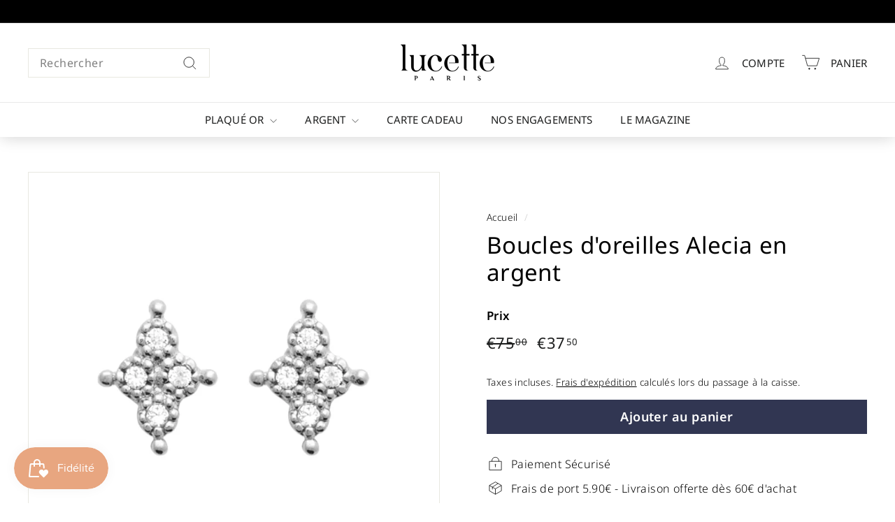

--- FILE ---
content_type: text/html; charset=utf-8
request_url: https://lucetteparis.fr/products/boucles-d-oreilles-alecia
body_size: 48803
content:
<!doctype html>
<html class="no-js" lang="fr" dir="ltr">
<script async crossorigin fetchpriority="high" src="/cdn/shopifycloud/importmap-polyfill/es-modules-shim.2.4.0.js"></script>
<script type="text/javascript" src="https://cache.consentframework.com/js/pa/34336/c/fusud/stub" referrerpolicy="origin"></script>
<script type="text/javascript" src="https://choices.consentframework.com/js/pa/34336/c/fusud/cmp" referrerpolicy="origin" async></script>
<head>
  <!-- Google Tag Manager -->
<script>(function(w,d,s,l,i){w[l]=w[l]||[];w[l].push({'gtm.start':
new Date().getTime(),event:'gtm.js'});var f=d.getElementsByTagName(s)[0],
j=d.createElement(s),dl=l!='dataLayer'?'&l='+l:'';j.async=true;j.src=
'https://www.googletagmanager.com/gtm.js?id='+i+dl;f.parentNode.insertBefore(j,f);
})(window,document,'script','dataLayer','GTM-PH9PVJT');</script>
<!-- End Google Tag Manager -->
<!-- TAGinstall START -->
<script>
 (function(w) {  var first = document.getElementsByTagName('script')[0];  var script = document.createElement('script');  script.async = true;  script.src = 'https://gtm.taginstall.com/sites/acb6600a26b5ef3a52d8a218adcf5673e4a35c65f3c7c00a931e7827ce97059c/gtm-data-layer-108-210715340.js';  script.addEventListener ("load", function() {  function start() {    var allProducts = [];  var shopCurrency = 'EUR';  var collectionTitle = null;    var customer = {  customerType: 'guest'  };    var pageType = 'Product Page';  var searchPerformed = false;  var cart = {  "items": [],  "total": 0.0,  "currency": "EUR",  };  if (!w.__TAGinstall) {  console.error('Unable to initialize Easy Tag - GTM & Data Layer.');  return;  }  w.__TAGinstall.init({  shopCurrency, allProducts, collectionTitle, searchPerformed, pageType, customer, cartData: cart  });     var product = {  name: "Boucles d'oreilles Alecia en argent",  title: "Boucles d'oreilles Alecia en argent",  id: "K300LKK0",  productId: "8461490061646",  variantId: "46887922893134",  handle: "boucles-d-oreilles-alecia",  price: "37.5",  image: "\/\/lucetteparis.fr\/cdn\/shop\/products\/K300LKK0-K-min_fd8e22ec-26f0-493d-9bb6-0608f5f6a5fd_medium.jpg?v=1689856622",  brand: "Lucette",  category: "Boucles d'oreilles","variants": [{  id: "46887922893134",  title: "Default Title",  sku: "K300LKK0",  price: "37.5",  compareAtPrice: "75.0",  },]  };  w.__TAGinstall.onProductPage({  product, collectionTitle, shopCurrency, ShopifyAnalytics  });    };  if (w.__TAGinstall && w.__TAGinstall.boot) {  w.__TAGinstall.boot(start);  }  }, false);  first.parentNode.insertBefore(script, first); })(window);  
</script>
<!-- TAGinstall END -->
  <!-- Google tag (gtag.js) -->
  <script async src="https://www.googletagmanager.com/gtag/js?id=UA-192922987-1"></script>
  <script>
    window.dataLayer = window.dataLayer || [];
    function gtag(){dataLayer.push(arguments);}
    gtag('js', new Date());
  
    gtag('config', 'UA-192922987-1');
  </script>
	<!-- Added by AVADA SEO Suite -->
	
	<!-- /Added by AVADA SEO Suite -->
  <meta charset="utf-8">
  <meta http-equiv="X-UA-Compatible" content="IE=edge,chrome=1">
  <meta name="viewport" content="width=device-width,initial-scale=1">
  <meta name="theme-color" content="#313652">
  <link rel="canonical" href="https://lucetteparis.fr/products/boucles-d-oreilles-alecia">
  <link rel="preconnect" href="https://fonts.shopifycdn.com" crossorigin>
  <link rel="dns-prefetch" href="https://productreviews.shopifycdn.com">
  <link rel="dns-prefetch" href="https://ajax.googleapis.com">
  <link rel="dns-prefetch" href="https://maps.googleapis.com">
  <link rel="dns-prefetch" href="https://maps.gstatic.com"><link rel="shortcut icon" href="//lucetteparis.fr/cdn/shop/files/Screenshot_2022-11-03_at_13.49.39_32x32.png?v=1667479853" type="image/png" /><title>Boucles d&#39;oreilles Alecia en argent - Simple et chic
&ndash; Lucette Paris
</title>
<meta name="description" content="Osez nos boucles d&#39;oreilles Alecia en argent, pour un look simple et chic à porter tous les jours."><meta property="og:site_name" content="Lucette Paris">
  <meta property="og:url" content="https://lucetteparis.fr/products/boucles-d-oreilles-alecia">
  <meta property="og:title" content="Boucles d&#39;oreilles Alecia en argent">
  <meta property="og:type" content="product">
  <meta property="og:description" content="Osez nos boucles d&#39;oreilles Alecia en argent, pour un look simple et chic à porter tous les jours."><meta property="og:image" content="http://lucetteparis.fr/cdn/shop/products/K300LKK0-K-min_fd8e22ec-26f0-493d-9bb6-0608f5f6a5fd.jpg?v=1689856622">
    <meta property="og:image:secure_url" content="https://lucetteparis.fr/cdn/shop/products/K300LKK0-K-min_fd8e22ec-26f0-493d-9bb6-0608f5f6a5fd.jpg?v=1689856622">
    <meta property="og:image:width" content="2048">
    <meta property="og:image:height" content="2048"><meta name="twitter:site" content="@">
  <meta name="twitter:card" content="summary_large_image">
  <meta name="twitter:title" content="Boucles d'oreilles Alecia en argent">
  <meta name="twitter:description" content="Osez nos boucles d&#39;oreilles Alecia en argent, pour un look simple et chic à porter tous les jours.">
<style data-shopify>@font-face {
  font-family: "Noto Sans";
  font-weight: 400;
  font-style: normal;
  font-display: swap;
  src: url("//lucetteparis.fr/cdn/fonts/noto_sans/notosans_n4.67fb0b95a9fac1030d5fa59681ca957ae8ee6aa5.woff2") format("woff2"),
       url("//lucetteparis.fr/cdn/fonts/noto_sans/notosans_n4.7b785b180d53ae20f1017ba5d1db68774175584a.woff") format("woff");
}

  @font-face {
  font-family: "Noto Sans";
  font-weight: 300;
  font-style: normal;
  font-display: swap;
  src: url("//lucetteparis.fr/cdn/fonts/noto_sans/notosans_n3.3b5d9d15500932f948be57378c0a3a48ed1bceb5.woff2") format("woff2"),
       url("//lucetteparis.fr/cdn/fonts/noto_sans/notosans_n3.13ce465b8ecf998adfebdba71c6de86fb9a4d23a.woff") format("woff");
}


  @font-face {
  font-family: "Noto Sans";
  font-weight: 600;
  font-style: normal;
  font-display: swap;
  src: url("//lucetteparis.fr/cdn/fonts/noto_sans/notosans_n6.90560915a6d0b744c1f7e70aeea50fb1f364fe54.woff2") format("woff2"),
       url("//lucetteparis.fr/cdn/fonts/noto_sans/notosans_n6.183167f0f6bcb93bfa48b522c56d744a8b7d18b4.woff") format("woff");
}

  @font-face {
  font-family: "Noto Sans";
  font-weight: 300;
  font-style: italic;
  font-display: swap;
  src: url("//lucetteparis.fr/cdn/fonts/noto_sans/notosans_i3.d0ed17407c7cf5e9965546afddd822f9ebb02ebc.woff2") format("woff2"),
       url("//lucetteparis.fr/cdn/fonts/noto_sans/notosans_i3.1c95421ce7e946caa87488bf6262a9654f622c8b.woff") format("woff");
}

  @font-face {
  font-family: "Noto Sans";
  font-weight: 600;
  font-style: italic;
  font-display: swap;
  src: url("//lucetteparis.fr/cdn/fonts/noto_sans/notosans_i6.ed3e3f07d718a57bf7fe45889c3e3ddeb2c01bdb.woff2") format("woff2"),
       url("//lucetteparis.fr/cdn/fonts/noto_sans/notosans_i6.38a148c96d9dd71306934ab685b93a68a5ea16ee.woff") format("woff");
}

</style><link href="//lucetteparis.fr/cdn/shop/t/10/assets/components.css?v=158091456957946894731706018390" rel="stylesheet" type="text/css" media="all" />
<style data-shopify>:root {
    --typeHeaderPrimary: "Noto Sans";
    --typeHeaderFallback: sans-serif;
    --typeHeaderSize: 39px;
    --typeHeaderWeight: 400;
    --typeHeaderLineHeight: 1.2;
    --typeHeaderSpacing: 0.01em;

    --typeBasePrimary:"Noto Sans";
    --typeBaseFallback:sans-serif;
    --typeBaseSize: 16px;
    --typeBaseWeight: 300;
    --typeBaseSpacing: 0.025em;
    --typeBaseLineHeight: 1.5;

    --colorSmallImageBg: #ffffff;
    --colorSmallImageBgDark: #f7f7f7;
    --colorLargeImageBg: #e7e7e7;
    --colorLargeImageBgLight: #ffffff;

    --iconWeight: 2px;
    --iconLinecaps: miter;

    
      --buttonRadius: 0;
      --btnPadding: 11px 20px;
    

    
      --roundness: 0;
    

    
      --gridThickness: 0;
    

    --productTileMargin: 0%;
    --collectionTileMargin: 0%;

    --swatchSize: 40px;
  }

  @media screen and (max-width: 768px) {
    :root {
      --typeBaseSize: 14px;

      
        --roundness: 0;
        --btnPadding: 9px 17px;
      
    }
  }</style><script>
    document.documentElement.className = document.documentElement.className.replace('no-js', 'js');

    window.theme = window.theme || {};
    theme.routes = {
      home: "/",
      collections: "/collections",
      cart: "/cart.js",
      cartPage: "/cart",
      cartAdd: "/cart/add.js",
      cartChange: "/cart/change.js",
      search: "/search",
      predictiveSearch: "/search/suggest"
    };

    theme.strings = {
      soldOut: "Épuisé",
      unavailable: "Non disponible",
      inStockLabel: "En stock",
      oneStockLabel: "[count] en stock",
      otherStockLabel: "[count] en stock",
      willNotShipUntil: "Sera expédié après [date]",
      willBeInStockAfter: "Sera en stock à compter de [date]",
      waitingForStock: "En rupture de stock, expédition prochainement",
      savePrice: "Épargnez [saved_amount]",
      cartEmpty: "Votre panier est vide.",
      cartTermsConfirmation: "Vous devez accepter les termes et conditions de vente pour vérifier",
      searchCollections: "Collections",
      searchPages: "Pages",
      searchArticles: "Des articles",
      maxQuantity: "Vous ne pouvez avoir que [quantity] de [title] dans votre panier."
    };
    theme.settings = {
      cartType: "dropdown",
      isCustomerTemplate: false,
      moneyFormat: "€{{amount_with_comma_separator}}",
      saveType: "dollar",
      productImageSize: "square",
      productImageCover: true,
      predictiveSearch: true,
      predictiveSearchType: null,
      superScriptSetting: true,
      superScriptPrice: true,
      quickView: true,
      quickAdd: true,
      themeName: 'Expanse',
      themeVersion: "5.0.0"
    };
  </script><script type="importmap">
{
  "imports": {
    "components/announcement-bar": "//lucetteparis.fr/cdn/shop/t/10/assets/announcement-bar.js?v=30886685393339443611706008892",
    "components/gift-card-recipient-form": "//lucetteparis.fr/cdn/shop/t/10/assets/gift-card-recipient-form.js?v=63274452948634539821706008893",
    "components/image-element": "//lucetteparis.fr/cdn/shop/t/10/assets/image-element.js?v=149560905999217168541706008893",
    "components/newsletter-reminder": "//lucetteparis.fr/cdn/shop/t/10/assets/newsletter-reminder.js?v=158689173741753302301706008894",
    "components/predictive-search": "//lucetteparis.fr/cdn/shop/t/10/assets/predictive-search.js?v=289510176319545181706008894",
    "components/price-range": "//lucetteparis.fr/cdn/shop/t/10/assets/price-range.js?v=181072884619090886471706008894",
    "components/product-complementary": "//lucetteparis.fr/cdn/shop/t/10/assets/product-complementary.js?v=115010611336991946551706008894",
    "components/product-grid-item": "//lucetteparis.fr/cdn/shop/t/10/assets/product-grid-item.js?v=163812820723271128961706008894",
    "components/product-images": "//lucetteparis.fr/cdn/shop/t/10/assets/product-images.js?v=165385719376091763651706008894",
    "components/quick-add": "//lucetteparis.fr/cdn/shop/t/10/assets/quick-add.js?v=42542036387708553681706008894",
    "components/quick-shop": "//lucetteparis.fr/cdn/shop/t/10/assets/quick-shop.js?v=14962520786590995971706008894",
    "components/section-age-verification-popup": "//lucetteparis.fr/cdn/shop/t/10/assets/section-age-verification-popup.js?v=570856957843724541706008894",
    "components/section-background-image-text": "//lucetteparis.fr/cdn/shop/t/10/assets/section-background-image-text.js?v=134193327559148673711706008894",
    "components/section-collection-header": "//lucetteparis.fr/cdn/shop/t/10/assets/section-collection-header.js?v=62104955657552942271706008895",
    "components/section-countdown": "//lucetteparis.fr/cdn/shop/t/10/assets/section-countdown.js?v=83619262456850900011706008895",
    "components/section-featured-collection": "//lucetteparis.fr/cdn/shop/t/10/assets/section-featured-collection.js?v=70396313371272205741706008895",
    "components/section-footer": "//lucetteparis.fr/cdn/shop/t/10/assets/section-footer.js?v=143843864055408484941706008895",
    "components/section-header": "//lucetteparis.fr/cdn/shop/t/10/assets/section-header.js?v=114101115667708695071706008895",
    "components/section-hero-video": "//lucetteparis.fr/cdn/shop/t/10/assets/section-hero-video.js?v=138616389493027501011706008895",
    "components/section-hotspots": "//lucetteparis.fr/cdn/shop/t/10/assets/section-hotspots.js?v=118949170610172005021706008895",
    "components/section-image-compare": "//lucetteparis.fr/cdn/shop/t/10/assets/section-image-compare.js?v=25526173009852246331706008895",
    "components/section-main-cart": "//lucetteparis.fr/cdn/shop/t/10/assets/section-main-cart.js?v=102282689976117535291706008895",
    "components/section-main-collection": "//lucetteparis.fr/cdn/shop/t/10/assets/section-main-collection.js?v=178808321021703902081706008895",
    "components/section-main-product": "//lucetteparis.fr/cdn/shop/t/10/assets/section-main-product.js?v=48829736225712131391706008895",
    "components/section-main-search": "//lucetteparis.fr/cdn/shop/t/10/assets/section-main-search.js?v=91363574603513782361706008895",
    "components/section-map": "//lucetteparis.fr/cdn/shop/t/10/assets/section-map.js?v=85731902998194521351706008895",
    "components/section-more-products-vendor": "//lucetteparis.fr/cdn/shop/t/10/assets/section-more-products-vendor.js?v=105326113681965784221706008895",
    "components/section-newsletter-popup": "//lucetteparis.fr/cdn/shop/t/10/assets/section-newsletter-popup.js?v=170953806956104469461706008895",
    "components/section-password-header": "//lucetteparis.fr/cdn/shop/t/10/assets/section-password-header.js?v=152732804639088855281706008895",
    "components/section-product-recommendations": "//lucetteparis.fr/cdn/shop/t/10/assets/section-product-recommendations.js?v=68463675784327451211706008895",
    "components/section-promo-grid": "//lucetteparis.fr/cdn/shop/t/10/assets/section-promo-grid.js?v=40677006983618170181706008895",
    "components/section-recently-viewed": "//lucetteparis.fr/cdn/shop/t/10/assets/section-recently-viewed.js?v=55008218357156806671706008895",
    "components/section-slideshow": "//lucetteparis.fr/cdn/shop/t/10/assets/section-slideshow.js?v=78404926763425096301706008895",
    "components/section-slideshow-image": "//lucetteparis.fr/cdn/shop/t/10/assets/section-slideshow-image.js?v=78404926763425096301706008895",
    "components/section-slideshow-split": "//lucetteparis.fr/cdn/shop/t/10/assets/section-slideshow-split.js?v=78404926763425096301706008895",
    "components/section-store-availability": "//lucetteparis.fr/cdn/shop/t/10/assets/section-store-availability.js?v=179020056623871860581706008895",
    "components/section-testimonials": "//lucetteparis.fr/cdn/shop/t/10/assets/section-testimonials.js?v=135504612583298795321706008895",
    "components/section-toolbar": "//lucetteparis.fr/cdn/shop/t/10/assets/section-toolbar.js?v=40810883655964320851706008895",
    "components/tool-tip": "//lucetteparis.fr/cdn/shop/t/10/assets/tool-tip.js?v=80946909978688486381706008895",
    "components/tool-tip-trigger": "//lucetteparis.fr/cdn/shop/t/10/assets/tool-tip-trigger.js?v=34194649362372648151706008895",
    "@archetype-themes/scripts/helpers/init-AOS": "//lucetteparis.fr/cdn/shop/t/10/assets/init-AOS.js?v=133119721856805501371706008893",
    "@archetype-themes/scripts/config": "//lucetteparis.fr/cdn/shop/t/10/assets/config.js?v=182715560184026551971706008893",
    "@archetype-themes/scripts/helpers/sections": "//lucetteparis.fr/cdn/shop/t/10/assets/sections.js?v=30525676374169029511706008895",
    "js-cookie": "//lucetteparis.fr/cdn/shop/t/10/assets/js.cookie.mjs?v=38015963105781969301706008894",
    "@archetype-themes/scripts/modules/modal": "//lucetteparis.fr/cdn/shop/t/10/assets/modal.js?v=45231143018390192411706008894",
    "@archetype-themes/scripts/modules/slideshow": "//lucetteparis.fr/cdn/shop/t/10/assets/slideshow.js?v=115463872910527769351706008895",
    "@archetype-themes/scripts/modules/product-recommendations": "//lucetteparis.fr/cdn/shop/t/10/assets/product-recommendations.js?v=43304738043467140121706008894",
    "nouislider": "//lucetteparis.fr/cdn/shop/t/10/assets/nouislider.js?v=100438778919154896961706008894",
    "@archetype-themes/scripts/helpers/currency": "//lucetteparis.fr/cdn/shop/t/10/assets/currency.js?v=14275331480271113601706008893",
    "@archetype-themes/scripts/helpers/delegate": "//lucetteparis.fr/cdn/shop/t/10/assets/delegate.js?v=150733600779017316001706008893",
    "@archetype-themes/scripts/modules/swatches": "//lucetteparis.fr/cdn/shop/t/10/assets/swatches.js?v=103882278052475410121706008895",
    "@archetype-themes/scripts/modules/photoswipe": "//lucetteparis.fr/cdn/shop/t/10/assets/photoswipe.js?v=133149125523312087301706008894",
    "@archetype-themes/scripts/modules/product": "//lucetteparis.fr/cdn/shop/t/10/assets/product.js?v=113938241193965881771706008894",
    "@archetype-themes/scripts/modules/collapsibles": "//lucetteparis.fr/cdn/shop/t/10/assets/collapsibles.js?v=173915476688299204401706008893",
    "@archetype-themes/scripts/modules/header-nav": "//lucetteparis.fr/cdn/shop/t/10/assets/header-nav.js?v=153535264877449452281706008893",
    "@archetype-themes/scripts/modules/parallax": "//lucetteparis.fr/cdn/shop/t/10/assets/parallax.js?v=20658553194097617601706008894",
    "@archetype-themes/scripts/modules/collection-template": "//lucetteparis.fr/cdn/shop/t/10/assets/collection-template.js?v=145505099368484458371706008893",
    "@archetype-themes/scripts/modules/disclosure": "//lucetteparis.fr/cdn/shop/t/10/assets/disclosure.js?v=24495297545550370831706008893",
    "@archetype-themes/scripts/modules/mobile-nav": "//lucetteparis.fr/cdn/shop/t/10/assets/mobile-nav.js?v=65063705214388957511706008894",
    "@archetype-themes/scripts/modules/header-search": "//lucetteparis.fr/cdn/shop/t/10/assets/header-search.js?v=96962303281191137591706008893",
    "@archetype-themes/scripts/modules/cart-drawer": "//lucetteparis.fr/cdn/shop/t/10/assets/cart-drawer.js?v=127359067068143228651706008893",
    "@archetype-themes/scripts/helpers/utils": "//lucetteparis.fr/cdn/shop/t/10/assets/utils.js?v=183768819557536265621706008895",
    "@archetype-themes/scripts/helpers/size-drawer": "//lucetteparis.fr/cdn/shop/t/10/assets/size-drawer.js?v=16908746908081919891706008895",
    "@archetype-themes/scripts/modules/video-section": "//lucetteparis.fr/cdn/shop/t/10/assets/video-section.js?v=38415978955926866351706008896",
    "@archetype-themes/scripts/modules/cart-form": "//lucetteparis.fr/cdn/shop/t/10/assets/cart-form.js?v=171395635512034314881706008893",
    "@archetype-themes/scripts/helpers/init-observer": "//lucetteparis.fr/cdn/shop/t/10/assets/init-observer.js?v=151712110650051136771706008894",
    "@archetype-themes/scripts/helpers/ajax-renderer": "//lucetteparis.fr/cdn/shop/t/10/assets/ajax-renderer.js?v=167707973626936292861706008892",
    "@archetype-themes/scripts/modules/tool-tip": "//lucetteparis.fr/cdn/shop/t/10/assets/tool-tip.js?v=80946909978688486381706008895",
    "@archetype-themes/scripts/modules/tool-tip-trigger": "//lucetteparis.fr/cdn/shop/t/10/assets/tool-tip-trigger.js?v=34194649362372648151706008895",
    "@archetype-themes/scripts/modules/drawers": "//lucetteparis.fr/cdn/shop/t/10/assets/drawers.js?v=90797109483806998381706008893",
    "@archetype-themes/scripts/helpers/init-globals": "//lucetteparis.fr/cdn/shop/t/10/assets/init-globals.js?v=27416668792594130621706008894",
    "aos": "//lucetteparis.fr/cdn/shop/t/10/assets/aos.js?v=106204913141253275521706008893",
    "@archetype-themes/scripts/helpers/a11y": "//lucetteparis.fr/cdn/shop/t/10/assets/a11y.js?v=114228441666679744341706008892",
    "@archetype-themes/scripts/vendors/flickity": "//lucetteparis.fr/cdn/shop/t/10/assets/flickity.js?v=48539322729379456441706008893",
    "@archetype-themes/scripts/vendors/flickity-fade": "//lucetteparis.fr/cdn/shop/t/10/assets/flickity-fade.js?v=70708211373116380081706008893",
    "@archetype-themes/scripts/vendors/photoswipe.min": "//lucetteparis.fr/cdn/shop/t/10/assets/photoswipe.min.js?v=96706414436924913981706008894",
    "@archetype-themes/scripts/vendors/photoswipe-ui-default.min": "//lucetteparis.fr/cdn/shop/t/10/assets/photoswipe-ui-default.min.js?v=52395271779278780601706008894",
    "@archetype-themes/scripts/helpers/images": "//lucetteparis.fr/cdn/shop/t/10/assets/images.js?v=154579799771787317231706008893",
    "@archetype-themes/scripts/helpers/variants": "//lucetteparis.fr/cdn/shop/t/10/assets/variants.js?v=140263944250498066851706008895",
    "@archetype-themes/scripts/modules/variant-availability": "//lucetteparis.fr/cdn/shop/t/10/assets/variant-availability.js?v=106313593704684021601706008895",
    "@archetype-themes/scripts/modules/quantity-selectors": "//lucetteparis.fr/cdn/shop/t/10/assets/quantity-selectors.js?v=180817540312099548121706008894",
    "@archetype-themes/scripts/modules/product-ajax-form": "//lucetteparis.fr/cdn/shop/t/10/assets/product-ajax-form.js?v=113985492364756232791706008894",
    "@archetype-themes/scripts/helpers/youtube": "//lucetteparis.fr/cdn/shop/t/10/assets/youtube.js?v=58030359294421050461706008896",
    "@archetype-themes/scripts/helpers/vimeo": "//lucetteparis.fr/cdn/shop/t/10/assets/vimeo.js?v=147998489296355848171706008896",
    "@archetype-themes/scripts/modules/product-media": "//lucetteparis.fr/cdn/shop/t/10/assets/product-media.js?v=7149764575920620621706008894",
    "@archetype-themes/scripts/modules/collection-sidebar": "//lucetteparis.fr/cdn/shop/t/10/assets/collection-sidebar.js?v=102654819825539199081706008893",
    "@archetype-themes/scripts/modules/cart-api": "//lucetteparis.fr/cdn/shop/t/10/assets/cart-api.js?v=177228419985507265221706008893",
    "@archetype-themes/scripts/modules/video-modal": "//lucetteparis.fr/cdn/shop/t/10/assets/video-modal.js?v=5964877832267866681706008895",
    "@archetype-themes/scripts/modules/animation-observer": "//lucetteparis.fr/cdn/shop/t/10/assets/animation-observer.js?v=110233317842681188241706008892",
    "@archetype-themes/scripts/modules/page-transitions": "//lucetteparis.fr/cdn/shop/t/10/assets/page-transitions.js?v=72265230091955981801706008894",
    "@archetype-themes/scripts/helpers/rte": "//lucetteparis.fr/cdn/shop/t/10/assets/rte.js?v=124638893503654398791706008894",
    "@archetype-themes/scripts/helpers/library-loader": "//lucetteparis.fr/cdn/shop/t/10/assets/library-loader.js?v=109812686109916403541706008894"
  }
}
</script><script>
  if (!(HTMLScriptElement.supports && HTMLScriptElement.supports('importmap'))) {
    const el = document.createElement('script');
    el.async = true;
    el.src = "//lucetteparis.fr/cdn/shop/t/10/assets/es-module-shims.min.js?v=63404930985865369141706008893";
    document.head.appendChild(el);
  }
</script>
<link rel="modulepreload" href="//lucetteparis.fr/cdn/shop/t/10/assets/is-land.min.js?v=150365442064817536931706008894">
<script type="module" src="//lucetteparis.fr/cdn/shop/t/10/assets/is-land.min.js?v=150365442064817536931706008894"></script>
<script>window.performance && window.performance.mark && window.performance.mark('shopify.content_for_header.start');</script><meta name="google-site-verification" content="nUxHVOkwtLhblLmbwAtaKZPBMoq0_1IxMCqxv8a-c7Q">
<meta id="shopify-digital-wallet" name="shopify-digital-wallet" content="/57575505981/digital_wallets/dialog">
<meta name="shopify-checkout-api-token" content="c3c997c412c0aee6e1d36aecdafaf69f">
<meta id="in-context-paypal-metadata" data-shop-id="57575505981" data-venmo-supported="false" data-environment="production" data-locale="fr_FR" data-paypal-v4="true" data-currency="EUR">
<link rel="alternate" type="application/json+oembed" href="https://lucetteparis.fr/products/boucles-d-oreilles-alecia.oembed">
<script async="async" src="/checkouts/internal/preloads.js?locale=fr-FR"></script>
<script id="shopify-features" type="application/json">{"accessToken":"c3c997c412c0aee6e1d36aecdafaf69f","betas":["rich-media-storefront-analytics"],"domain":"lucetteparis.fr","predictiveSearch":true,"shopId":57575505981,"locale":"fr"}</script>
<script>var Shopify = Shopify || {};
Shopify.shop = "lucetteparis.myshopify.com";
Shopify.locale = "fr";
Shopify.currency = {"active":"EUR","rate":"1.0"};
Shopify.country = "FR";
Shopify.theme = {"name":"Lucette live 23\/01\/24","id":157960569166,"schema_name":"Expanse","schema_version":"5.0.0","theme_store_id":902,"role":"main"};
Shopify.theme.handle = "null";
Shopify.theme.style = {"id":null,"handle":null};
Shopify.cdnHost = "lucetteparis.fr/cdn";
Shopify.routes = Shopify.routes || {};
Shopify.routes.root = "/";</script>
<script type="module">!function(o){(o.Shopify=o.Shopify||{}).modules=!0}(window);</script>
<script>!function(o){function n(){var o=[];function n(){o.push(Array.prototype.slice.apply(arguments))}return n.q=o,n}var t=o.Shopify=o.Shopify||{};t.loadFeatures=n(),t.autoloadFeatures=n()}(window);</script>
<script id="shop-js-analytics" type="application/json">{"pageType":"product"}</script>
<script defer="defer" async type="module" src="//lucetteparis.fr/cdn/shopifycloud/shop-js/modules/v2/client.init-shop-cart-sync_XvpUV7qp.fr.esm.js"></script>
<script defer="defer" async type="module" src="//lucetteparis.fr/cdn/shopifycloud/shop-js/modules/v2/chunk.common_C2xzKNNs.esm.js"></script>
<script type="module">
  await import("//lucetteparis.fr/cdn/shopifycloud/shop-js/modules/v2/client.init-shop-cart-sync_XvpUV7qp.fr.esm.js");
await import("//lucetteparis.fr/cdn/shopifycloud/shop-js/modules/v2/chunk.common_C2xzKNNs.esm.js");

  window.Shopify.SignInWithShop?.initShopCartSync?.({"fedCMEnabled":true,"windoidEnabled":true});

</script>
<script>(function() {
  var isLoaded = false;
  function asyncLoad() {
    if (isLoaded) return;
    isLoaded = true;
    var urls = ["https:\/\/seo.apps.avada.io\/scripttag\/avada-seo-installed.js?shop=lucetteparis.myshopify.com","https:\/\/cdn.shopify.com\/s\/files\/1\/0575\/7550\/5981\/t\/2\/assets\/subscribe-it.js?v=1667262007\u0026shop=lucetteparis.myshopify.com","https:\/\/cdn1.avada.io\/flying-pages\/module.js?shop=lucetteparis.myshopify.com","https:\/\/prod.shop.analytics.kiliba.eu\/shopifyScriptTag.min.js?ts=1768680912\u0026shop=lucetteparis.myshopify.com","https:\/\/prod.shop.analytics.kiliba.eu\/shopifyPopup.min.js?ts=1768680912\u0026shop=lucetteparis.myshopify.com"];
    for (var i = 0; i < urls.length; i++) {
      var s = document.createElement('script');
      if ((!1741336250843 || Date.now() < 1741336250843) &&
      (!window.AVADA_SPEED_BLACKLIST || window.AVADA_SPEED_BLACKLIST.some(pattern => pattern.test(s))) &&
      (!window.AVADA_SPEED_WHITELIST || window.AVADA_SPEED_WHITELIST.every(pattern => !pattern.test(s)))) s.type = 'lightJs'; else s.type = 'text/javascript';
      s.async = true;
      s.src = urls[i];
      var x = document.getElementsByTagName('script')[0];
      x.parentNode.insertBefore(s, x);
    }
  };
  if(window.attachEvent) {
    window.attachEvent('onload', asyncLoad);
  } else {
    window.addEventListener('load', asyncLoad, false);
  }
})();</script>
<script id="__st">var __st={"a":57575505981,"offset":3600,"reqid":"eed510c3-a2d5-46f9-b402-15664692d762-1768726046","pageurl":"lucetteparis.fr\/products\/boucles-d-oreilles-alecia","u":"e1009288b09f","p":"product","rtyp":"product","rid":8461490061646};</script>
<script>window.ShopifyPaypalV4VisibilityTracking = true;</script>
<script id="captcha-bootstrap">!function(){'use strict';const t='contact',e='account',n='new_comment',o=[[t,t],['blogs',n],['comments',n],[t,'customer']],c=[[e,'customer_login'],[e,'guest_login'],[e,'recover_customer_password'],[e,'create_customer']],r=t=>t.map((([t,e])=>`form[action*='/${t}']:not([data-nocaptcha='true']) input[name='form_type'][value='${e}']`)).join(','),a=t=>()=>t?[...document.querySelectorAll(t)].map((t=>t.form)):[];function s(){const t=[...o],e=r(t);return a(e)}const i='password',u='form_key',d=['recaptcha-v3-token','g-recaptcha-response','h-captcha-response',i],f=()=>{try{return window.sessionStorage}catch{return}},m='__shopify_v',_=t=>t.elements[u];function p(t,e,n=!1){try{const o=window.sessionStorage,c=JSON.parse(o.getItem(e)),{data:r}=function(t){const{data:e,action:n}=t;return t[m]||n?{data:e,action:n}:{data:t,action:n}}(c);for(const[e,n]of Object.entries(r))t.elements[e]&&(t.elements[e].value=n);n&&o.removeItem(e)}catch(o){console.error('form repopulation failed',{error:o})}}const l='form_type',E='cptcha';function T(t){t.dataset[E]=!0}const w=window,h=w.document,L='Shopify',v='ce_forms',y='captcha';let A=!1;((t,e)=>{const n=(g='f06e6c50-85a8-45c8-87d0-21a2b65856fe',I='https://cdn.shopify.com/shopifycloud/storefront-forms-hcaptcha/ce_storefront_forms_captcha_hcaptcha.v1.5.2.iife.js',D={infoText:'Protégé par hCaptcha',privacyText:'Confidentialité',termsText:'Conditions'},(t,e,n)=>{const o=w[L][v],c=o.bindForm;if(c)return c(t,g,e,D).then(n);var r;o.q.push([[t,g,e,D],n]),r=I,A||(h.body.append(Object.assign(h.createElement('script'),{id:'captcha-provider',async:!0,src:r})),A=!0)});var g,I,D;w[L]=w[L]||{},w[L][v]=w[L][v]||{},w[L][v].q=[],w[L][y]=w[L][y]||{},w[L][y].protect=function(t,e){n(t,void 0,e),T(t)},Object.freeze(w[L][y]),function(t,e,n,w,h,L){const[v,y,A,g]=function(t,e,n){const i=e?o:[],u=t?c:[],d=[...i,...u],f=r(d),m=r(i),_=r(d.filter((([t,e])=>n.includes(e))));return[a(f),a(m),a(_),s()]}(w,h,L),I=t=>{const e=t.target;return e instanceof HTMLFormElement?e:e&&e.form},D=t=>v().includes(t);t.addEventListener('submit',(t=>{const e=I(t);if(!e)return;const n=D(e)&&!e.dataset.hcaptchaBound&&!e.dataset.recaptchaBound,o=_(e),c=g().includes(e)&&(!o||!o.value);(n||c)&&t.preventDefault(),c&&!n&&(function(t){try{if(!f())return;!function(t){const e=f();if(!e)return;const n=_(t);if(!n)return;const o=n.value;o&&e.removeItem(o)}(t);const e=Array.from(Array(32),(()=>Math.random().toString(36)[2])).join('');!function(t,e){_(t)||t.append(Object.assign(document.createElement('input'),{type:'hidden',name:u})),t.elements[u].value=e}(t,e),function(t,e){const n=f();if(!n)return;const o=[...t.querySelectorAll(`input[type='${i}']`)].map((({name:t})=>t)),c=[...d,...o],r={};for(const[a,s]of new FormData(t).entries())c.includes(a)||(r[a]=s);n.setItem(e,JSON.stringify({[m]:1,action:t.action,data:r}))}(t,e)}catch(e){console.error('failed to persist form',e)}}(e),e.submit())}));const S=(t,e)=>{t&&!t.dataset[E]&&(n(t,e.some((e=>e===t))),T(t))};for(const o of['focusin','change'])t.addEventListener(o,(t=>{const e=I(t);D(e)&&S(e,y())}));const B=e.get('form_key'),M=e.get(l),P=B&&M;t.addEventListener('DOMContentLoaded',(()=>{const t=y();if(P)for(const e of t)e.elements[l].value===M&&p(e,B);[...new Set([...A(),...v().filter((t=>'true'===t.dataset.shopifyCaptcha))])].forEach((e=>S(e,t)))}))}(h,new URLSearchParams(w.location.search),n,t,e,['guest_login'])})(!0,!0)}();</script>
<script integrity="sha256-4kQ18oKyAcykRKYeNunJcIwy7WH5gtpwJnB7kiuLZ1E=" data-source-attribution="shopify.loadfeatures" defer="defer" src="//lucetteparis.fr/cdn/shopifycloud/storefront/assets/storefront/load_feature-a0a9edcb.js" crossorigin="anonymous"></script>
<script data-source-attribution="shopify.dynamic_checkout.dynamic.init">var Shopify=Shopify||{};Shopify.PaymentButton=Shopify.PaymentButton||{isStorefrontPortableWallets:!0,init:function(){window.Shopify.PaymentButton.init=function(){};var t=document.createElement("script");t.src="https://lucetteparis.fr/cdn/shopifycloud/portable-wallets/latest/portable-wallets.fr.js",t.type="module",document.head.appendChild(t)}};
</script>
<script data-source-attribution="shopify.dynamic_checkout.buyer_consent">
  function portableWalletsHideBuyerConsent(e){var t=document.getElementById("shopify-buyer-consent"),n=document.getElementById("shopify-subscription-policy-button");t&&n&&(t.classList.add("hidden"),t.setAttribute("aria-hidden","true"),n.removeEventListener("click",e))}function portableWalletsShowBuyerConsent(e){var t=document.getElementById("shopify-buyer-consent"),n=document.getElementById("shopify-subscription-policy-button");t&&n&&(t.classList.remove("hidden"),t.removeAttribute("aria-hidden"),n.addEventListener("click",e))}window.Shopify?.PaymentButton&&(window.Shopify.PaymentButton.hideBuyerConsent=portableWalletsHideBuyerConsent,window.Shopify.PaymentButton.showBuyerConsent=portableWalletsShowBuyerConsent);
</script>
<script data-source-attribution="shopify.dynamic_checkout.cart.bootstrap">document.addEventListener("DOMContentLoaded",(function(){function t(){return document.querySelector("shopify-accelerated-checkout-cart, shopify-accelerated-checkout")}if(t())Shopify.PaymentButton.init();else{new MutationObserver((function(e,n){t()&&(Shopify.PaymentButton.init(),n.disconnect())})).observe(document.body,{childList:!0,subtree:!0})}}));
</script>
<link id="shopify-accelerated-checkout-styles" rel="stylesheet" media="screen" href="https://lucetteparis.fr/cdn/shopifycloud/portable-wallets/latest/accelerated-checkout-backwards-compat.css" crossorigin="anonymous">
<style id="shopify-accelerated-checkout-cart">
        #shopify-buyer-consent {
  margin-top: 1em;
  display: inline-block;
  width: 100%;
}

#shopify-buyer-consent.hidden {
  display: none;
}

#shopify-subscription-policy-button {
  background: none;
  border: none;
  padding: 0;
  text-decoration: underline;
  font-size: inherit;
  cursor: pointer;
}

#shopify-subscription-policy-button::before {
  box-shadow: none;
}

      </style>

<script>window.performance && window.performance.mark && window.performance.mark('shopify.content_for_header.end');</script>
  <script src="//lucetteparis.fr/cdn/shop/t/10/assets/vendor-scripts-v2.js" defer="defer"></script>
  <script src="//lucetteparis.fr/cdn/shop/t/10/assets/theme.js?v=77167323714411244521706008895" defer="defer"></script>
   <!-- roartheme: Terms and Conditions Checkbox app -->
<!-- BEGIN app block: shopify://apps/klaviyo-email-marketing-sms/blocks/klaviyo-onsite-embed/2632fe16-c075-4321-a88b-50b567f42507 -->












  <script async src="https://static.klaviyo.com/onsite/js/RHnSeW/klaviyo.js?company_id=RHnSeW"></script>
  <script>!function(){if(!window.klaviyo){window._klOnsite=window._klOnsite||[];try{window.klaviyo=new Proxy({},{get:function(n,i){return"push"===i?function(){var n;(n=window._klOnsite).push.apply(n,arguments)}:function(){for(var n=arguments.length,o=new Array(n),w=0;w<n;w++)o[w]=arguments[w];var t="function"==typeof o[o.length-1]?o.pop():void 0,e=new Promise((function(n){window._klOnsite.push([i].concat(o,[function(i){t&&t(i),n(i)}]))}));return e}}})}catch(n){window.klaviyo=window.klaviyo||[],window.klaviyo.push=function(){var n;(n=window._klOnsite).push.apply(n,arguments)}}}}();</script>

  
    <script id="viewed_product">
      if (item == null) {
        var _learnq = _learnq || [];

        var MetafieldReviews = null
        var MetafieldYotpoRating = null
        var MetafieldYotpoCount = null
        var MetafieldLooxRating = null
        var MetafieldLooxCount = null
        var okendoProduct = null
        var okendoProductReviewCount = null
        var okendoProductReviewAverageValue = null
        try {
          // The following fields are used for Customer Hub recently viewed in order to add reviews.
          // This information is not part of __kla_viewed. Instead, it is part of __kla_viewed_reviewed_items
          MetafieldReviews = {};
          MetafieldYotpoRating = null
          MetafieldYotpoCount = null
          MetafieldLooxRating = null
          MetafieldLooxCount = null

          okendoProduct = null
          // If the okendo metafield is not legacy, it will error, which then requires the new json formatted data
          if (okendoProduct && 'error' in okendoProduct) {
            okendoProduct = null
          }
          okendoProductReviewCount = okendoProduct ? okendoProduct.reviewCount : null
          okendoProductReviewAverageValue = okendoProduct ? okendoProduct.reviewAverageValue : null
        } catch (error) {
          console.error('Error in Klaviyo onsite reviews tracking:', error);
        }

        var item = {
          Name: "Boucles d'oreilles Alecia en argent",
          ProductID: 8461490061646,
          Categories: ["Archives"],
          ImageURL: "https://lucetteparis.fr/cdn/shop/products/K300LKK0-K-min_fd8e22ec-26f0-493d-9bb6-0608f5f6a5fd_grande.jpg?v=1689856622",
          URL: "https://lucetteparis.fr/products/boucles-d-oreilles-alecia",
          Brand: "Lucette",
          Price: "€37,50",
          Value: "37,50",
          CompareAtPrice: "€75,00"
        };
        _learnq.push(['track', 'Viewed Product', item]);
        _learnq.push(['trackViewedItem', {
          Title: item.Name,
          ItemId: item.ProductID,
          Categories: item.Categories,
          ImageUrl: item.ImageURL,
          Url: item.URL,
          Metadata: {
            Brand: item.Brand,
            Price: item.Price,
            Value: item.Value,
            CompareAtPrice: item.CompareAtPrice
          },
          metafields:{
            reviews: MetafieldReviews,
            yotpo:{
              rating: MetafieldYotpoRating,
              count: MetafieldYotpoCount,
            },
            loox:{
              rating: MetafieldLooxRating,
              count: MetafieldLooxCount,
            },
            okendo: {
              rating: okendoProductReviewAverageValue,
              count: okendoProductReviewCount,
            }
          }
        }]);
      }
    </script>
  




  <script>
    window.klaviyoReviewsProductDesignMode = false
  </script>







<!-- END app block --><!-- BEGIN app block: shopify://apps/simprosys-google-shopping-feed/blocks/core_settings_block/1f0b859e-9fa6-4007-97e8-4513aff5ff3b --><!-- BEGIN: GSF App Core Tags & Scripts by Simprosys Google Shopping Feed -->









<!-- END: GSF App Core Tags & Scripts by Simprosys Google Shopping Feed -->
<!-- END app block --><script src="https://cdn.shopify.com/extensions/019bc7e9-d98c-71e0-bb25-69de9349bf29/smile-io-266/assets/smile-loader.js" type="text/javascript" defer="defer"></script>
<script src="https://cdn.shopify.com/extensions/b41074e5-57a8-4843-a6e6-1cf28f5b384a/appikon-back-in-stock-19/assets/subscribe_it_js.js" type="text/javascript" defer="defer"></script>
<link href="https://monorail-edge.shopifysvc.com" rel="dns-prefetch">
<script>(function(){if ("sendBeacon" in navigator && "performance" in window) {try {var session_token_from_headers = performance.getEntriesByType('navigation')[0].serverTiming.find(x => x.name == '_s').description;} catch {var session_token_from_headers = undefined;}var session_cookie_matches = document.cookie.match(/_shopify_s=([^;]*)/);var session_token_from_cookie = session_cookie_matches && session_cookie_matches.length === 2 ? session_cookie_matches[1] : "";var session_token = session_token_from_headers || session_token_from_cookie || "";function handle_abandonment_event(e) {var entries = performance.getEntries().filter(function(entry) {return /monorail-edge.shopifysvc.com/.test(entry.name);});if (!window.abandonment_tracked && entries.length === 0) {window.abandonment_tracked = true;var currentMs = Date.now();var navigation_start = performance.timing.navigationStart;var payload = {shop_id: 57575505981,url: window.location.href,navigation_start,duration: currentMs - navigation_start,session_token,page_type: "product"};window.navigator.sendBeacon("https://monorail-edge.shopifysvc.com/v1/produce", JSON.stringify({schema_id: "online_store_buyer_site_abandonment/1.1",payload: payload,metadata: {event_created_at_ms: currentMs,event_sent_at_ms: currentMs}}));}}window.addEventListener('pagehide', handle_abandonment_event);}}());</script>
<script id="web-pixels-manager-setup">(function e(e,d,r,n,o){if(void 0===o&&(o={}),!Boolean(null===(a=null===(i=window.Shopify)||void 0===i?void 0:i.analytics)||void 0===a?void 0:a.replayQueue)){var i,a;window.Shopify=window.Shopify||{};var t=window.Shopify;t.analytics=t.analytics||{};var s=t.analytics;s.replayQueue=[],s.publish=function(e,d,r){return s.replayQueue.push([e,d,r]),!0};try{self.performance.mark("wpm:start")}catch(e){}var l=function(){var e={modern:/Edge?\/(1{2}[4-9]|1[2-9]\d|[2-9]\d{2}|\d{4,})\.\d+(\.\d+|)|Firefox\/(1{2}[4-9]|1[2-9]\d|[2-9]\d{2}|\d{4,})\.\d+(\.\d+|)|Chrom(ium|e)\/(9{2}|\d{3,})\.\d+(\.\d+|)|(Maci|X1{2}).+ Version\/(15\.\d+|(1[6-9]|[2-9]\d|\d{3,})\.\d+)([,.]\d+|)( \(\w+\)|)( Mobile\/\w+|) Safari\/|Chrome.+OPR\/(9{2}|\d{3,})\.\d+\.\d+|(CPU[ +]OS|iPhone[ +]OS|CPU[ +]iPhone|CPU IPhone OS|CPU iPad OS)[ +]+(15[._]\d+|(1[6-9]|[2-9]\d|\d{3,})[._]\d+)([._]\d+|)|Android:?[ /-](13[3-9]|1[4-9]\d|[2-9]\d{2}|\d{4,})(\.\d+|)(\.\d+|)|Android.+Firefox\/(13[5-9]|1[4-9]\d|[2-9]\d{2}|\d{4,})\.\d+(\.\d+|)|Android.+Chrom(ium|e)\/(13[3-9]|1[4-9]\d|[2-9]\d{2}|\d{4,})\.\d+(\.\d+|)|SamsungBrowser\/([2-9]\d|\d{3,})\.\d+/,legacy:/Edge?\/(1[6-9]|[2-9]\d|\d{3,})\.\d+(\.\d+|)|Firefox\/(5[4-9]|[6-9]\d|\d{3,})\.\d+(\.\d+|)|Chrom(ium|e)\/(5[1-9]|[6-9]\d|\d{3,})\.\d+(\.\d+|)([\d.]+$|.*Safari\/(?![\d.]+ Edge\/[\d.]+$))|(Maci|X1{2}).+ Version\/(10\.\d+|(1[1-9]|[2-9]\d|\d{3,})\.\d+)([,.]\d+|)( \(\w+\)|)( Mobile\/\w+|) Safari\/|Chrome.+OPR\/(3[89]|[4-9]\d|\d{3,})\.\d+\.\d+|(CPU[ +]OS|iPhone[ +]OS|CPU[ +]iPhone|CPU IPhone OS|CPU iPad OS)[ +]+(10[._]\d+|(1[1-9]|[2-9]\d|\d{3,})[._]\d+)([._]\d+|)|Android:?[ /-](13[3-9]|1[4-9]\d|[2-9]\d{2}|\d{4,})(\.\d+|)(\.\d+|)|Mobile Safari.+OPR\/([89]\d|\d{3,})\.\d+\.\d+|Android.+Firefox\/(13[5-9]|1[4-9]\d|[2-9]\d{2}|\d{4,})\.\d+(\.\d+|)|Android.+Chrom(ium|e)\/(13[3-9]|1[4-9]\d|[2-9]\d{2}|\d{4,})\.\d+(\.\d+|)|Android.+(UC? ?Browser|UCWEB|U3)[ /]?(15\.([5-9]|\d{2,})|(1[6-9]|[2-9]\d|\d{3,})\.\d+)\.\d+|SamsungBrowser\/(5\.\d+|([6-9]|\d{2,})\.\d+)|Android.+MQ{2}Browser\/(14(\.(9|\d{2,})|)|(1[5-9]|[2-9]\d|\d{3,})(\.\d+|))(\.\d+|)|K[Aa][Ii]OS\/(3\.\d+|([4-9]|\d{2,})\.\d+)(\.\d+|)/},d=e.modern,r=e.legacy,n=navigator.userAgent;return n.match(d)?"modern":n.match(r)?"legacy":"unknown"}(),u="modern"===l?"modern":"legacy",c=(null!=n?n:{modern:"",legacy:""})[u],f=function(e){return[e.baseUrl,"/wpm","/b",e.hashVersion,"modern"===e.buildTarget?"m":"l",".js"].join("")}({baseUrl:d,hashVersion:r,buildTarget:u}),m=function(e){var d=e.version,r=e.bundleTarget,n=e.surface,o=e.pageUrl,i=e.monorailEndpoint;return{emit:function(e){var a=e.status,t=e.errorMsg,s=(new Date).getTime(),l=JSON.stringify({metadata:{event_sent_at_ms:s},events:[{schema_id:"web_pixels_manager_load/3.1",payload:{version:d,bundle_target:r,page_url:o,status:a,surface:n,error_msg:t},metadata:{event_created_at_ms:s}}]});if(!i)return console&&console.warn&&console.warn("[Web Pixels Manager] No Monorail endpoint provided, skipping logging."),!1;try{return self.navigator.sendBeacon.bind(self.navigator)(i,l)}catch(e){}var u=new XMLHttpRequest;try{return u.open("POST",i,!0),u.setRequestHeader("Content-Type","text/plain"),u.send(l),!0}catch(e){return console&&console.warn&&console.warn("[Web Pixels Manager] Got an unhandled error while logging to Monorail."),!1}}}}({version:r,bundleTarget:l,surface:e.surface,pageUrl:self.location.href,monorailEndpoint:e.monorailEndpoint});try{o.browserTarget=l,function(e){var d=e.src,r=e.async,n=void 0===r||r,o=e.onload,i=e.onerror,a=e.sri,t=e.scriptDataAttributes,s=void 0===t?{}:t,l=document.createElement("script"),u=document.querySelector("head"),c=document.querySelector("body");if(l.async=n,l.src=d,a&&(l.integrity=a,l.crossOrigin="anonymous"),s)for(var f in s)if(Object.prototype.hasOwnProperty.call(s,f))try{l.dataset[f]=s[f]}catch(e){}if(o&&l.addEventListener("load",o),i&&l.addEventListener("error",i),u)u.appendChild(l);else{if(!c)throw new Error("Did not find a head or body element to append the script");c.appendChild(l)}}({src:f,async:!0,onload:function(){if(!function(){var e,d;return Boolean(null===(d=null===(e=window.Shopify)||void 0===e?void 0:e.analytics)||void 0===d?void 0:d.initialized)}()){var d=window.webPixelsManager.init(e)||void 0;if(d){var r=window.Shopify.analytics;r.replayQueue.forEach((function(e){var r=e[0],n=e[1],o=e[2];d.publishCustomEvent(r,n,o)})),r.replayQueue=[],r.publish=d.publishCustomEvent,r.visitor=d.visitor,r.initialized=!0}}},onerror:function(){return m.emit({status:"failed",errorMsg:"".concat(f," has failed to load")})},sri:function(e){var d=/^sha384-[A-Za-z0-9+/=]+$/;return"string"==typeof e&&d.test(e)}(c)?c:"",scriptDataAttributes:o}),m.emit({status:"loading"})}catch(e){m.emit({status:"failed",errorMsg:(null==e?void 0:e.message)||"Unknown error"})}}})({shopId: 57575505981,storefrontBaseUrl: "https://lucetteparis.fr",extensionsBaseUrl: "https://extensions.shopifycdn.com/cdn/shopifycloud/web-pixels-manager",monorailEndpoint: "https://monorail-edge.shopifysvc.com/unstable/produce_batch",surface: "storefront-renderer",enabledBetaFlags: ["2dca8a86"],webPixelsConfigList: [{"id":"890929486","configuration":"{\"swymApiEndpoint\":\"https:\/\/swymstore-v3free-01.swymrelay.com\",\"swymTier\":\"v3free-01\"}","eventPayloadVersion":"v1","runtimeContext":"STRICT","scriptVersion":"5b6f6917e306bc7f24523662663331c0","type":"APP","apiClientId":1350849,"privacyPurposes":["ANALYTICS","MARKETING","PREFERENCES"],"dataSharingAdjustments":{"protectedCustomerApprovalScopes":["read_customer_email","read_customer_name","read_customer_personal_data","read_customer_phone"]}},{"id":"804028750","configuration":"{\"pixelCode\":\"CF03FDBC77U1MMAE75AG\"}","eventPayloadVersion":"v1","runtimeContext":"STRICT","scriptVersion":"22e92c2ad45662f435e4801458fb78cc","type":"APP","apiClientId":4383523,"privacyPurposes":["ANALYTICS","MARKETING","SALE_OF_DATA"],"dataSharingAdjustments":{"protectedCustomerApprovalScopes":["read_customer_address","read_customer_email","read_customer_name","read_customer_personal_data","read_customer_phone"]}},{"id":"446071118","configuration":"{\"pixel_id\":\"3111211985758241\",\"pixel_type\":\"facebook_pixel\",\"metaapp_system_user_token\":\"-\"}","eventPayloadVersion":"v1","runtimeContext":"OPEN","scriptVersion":"ca16bc87fe92b6042fbaa3acc2fbdaa6","type":"APP","apiClientId":2329312,"privacyPurposes":["ANALYTICS","MARKETING","SALE_OF_DATA"],"dataSharingAdjustments":{"protectedCustomerApprovalScopes":["read_customer_address","read_customer_email","read_customer_name","read_customer_personal_data","read_customer_phone"]}},{"id":"135037262","eventPayloadVersion":"1","runtimeContext":"LAX","scriptVersion":"1","type":"CUSTOM","privacyPurposes":["ANALYTICS","MARKETING","SALE_OF_DATA"],"name":"Casaneo"},{"id":"shopify-app-pixel","configuration":"{}","eventPayloadVersion":"v1","runtimeContext":"STRICT","scriptVersion":"0450","apiClientId":"shopify-pixel","type":"APP","privacyPurposes":["ANALYTICS","MARKETING"]},{"id":"shopify-custom-pixel","eventPayloadVersion":"v1","runtimeContext":"LAX","scriptVersion":"0450","apiClientId":"shopify-pixel","type":"CUSTOM","privacyPurposes":["ANALYTICS","MARKETING"]}],isMerchantRequest: false,initData: {"shop":{"name":"Lucette Paris","paymentSettings":{"currencyCode":"EUR"},"myshopifyDomain":"lucetteparis.myshopify.com","countryCode":"FR","storefrontUrl":"https:\/\/lucetteparis.fr"},"customer":null,"cart":null,"checkout":null,"productVariants":[{"price":{"amount":37.5,"currencyCode":"EUR"},"product":{"title":"Boucles d'oreilles Alecia en argent","vendor":"Lucette","id":"8461490061646","untranslatedTitle":"Boucles d'oreilles Alecia en argent","url":"\/products\/boucles-d-oreilles-alecia","type":"Boucles d'oreilles"},"id":"46887922893134","image":{"src":"\/\/lucetteparis.fr\/cdn\/shop\/products\/K300LKK0-K-min_fd8e22ec-26f0-493d-9bb6-0608f5f6a5fd.jpg?v=1689856622"},"sku":"K300LKK0","title":"Default Title","untranslatedTitle":"Default Title"}],"purchasingCompany":null},},"https://lucetteparis.fr/cdn","fcfee988w5aeb613cpc8e4bc33m6693e112",{"modern":"","legacy":""},{"shopId":"57575505981","storefrontBaseUrl":"https:\/\/lucetteparis.fr","extensionBaseUrl":"https:\/\/extensions.shopifycdn.com\/cdn\/shopifycloud\/web-pixels-manager","surface":"storefront-renderer","enabledBetaFlags":"[\"2dca8a86\"]","isMerchantRequest":"false","hashVersion":"fcfee988w5aeb613cpc8e4bc33m6693e112","publish":"custom","events":"[[\"page_viewed\",{}],[\"product_viewed\",{\"productVariant\":{\"price\":{\"amount\":37.5,\"currencyCode\":\"EUR\"},\"product\":{\"title\":\"Boucles d'oreilles Alecia en argent\",\"vendor\":\"Lucette\",\"id\":\"8461490061646\",\"untranslatedTitle\":\"Boucles d'oreilles Alecia en argent\",\"url\":\"\/products\/boucles-d-oreilles-alecia\",\"type\":\"Boucles d'oreilles\"},\"id\":\"46887922893134\",\"image\":{\"src\":\"\/\/lucetteparis.fr\/cdn\/shop\/products\/K300LKK0-K-min_fd8e22ec-26f0-493d-9bb6-0608f5f6a5fd.jpg?v=1689856622\"},\"sku\":\"K300LKK0\",\"title\":\"Default Title\",\"untranslatedTitle\":\"Default Title\"}}]]"});</script><script>
  window.ShopifyAnalytics = window.ShopifyAnalytics || {};
  window.ShopifyAnalytics.meta = window.ShopifyAnalytics.meta || {};
  window.ShopifyAnalytics.meta.currency = 'EUR';
  var meta = {"product":{"id":8461490061646,"gid":"gid:\/\/shopify\/Product\/8461490061646","vendor":"Lucette","type":"Boucles d'oreilles","handle":"boucles-d-oreilles-alecia","variants":[{"id":46887922893134,"price":3750,"name":"Boucles d'oreilles Alecia en argent","public_title":null,"sku":"K300LKK0"}],"remote":false},"page":{"pageType":"product","resourceType":"product","resourceId":8461490061646,"requestId":"eed510c3-a2d5-46f9-b402-15664692d762-1768726046"}};
  for (var attr in meta) {
    window.ShopifyAnalytics.meta[attr] = meta[attr];
  }
</script>
<script class="analytics">
  (function () {
    var customDocumentWrite = function(content) {
      var jquery = null;

      if (window.jQuery) {
        jquery = window.jQuery;
      } else if (window.Checkout && window.Checkout.$) {
        jquery = window.Checkout.$;
      }

      if (jquery) {
        jquery('body').append(content);
      }
    };

    var hasLoggedConversion = function(token) {
      if (token) {
        return document.cookie.indexOf('loggedConversion=' + token) !== -1;
      }
      return false;
    }

    var setCookieIfConversion = function(token) {
      if (token) {
        var twoMonthsFromNow = new Date(Date.now());
        twoMonthsFromNow.setMonth(twoMonthsFromNow.getMonth() + 2);

        document.cookie = 'loggedConversion=' + token + '; expires=' + twoMonthsFromNow;
      }
    }

    var trekkie = window.ShopifyAnalytics.lib = window.trekkie = window.trekkie || [];
    if (trekkie.integrations) {
      return;
    }
    trekkie.methods = [
      'identify',
      'page',
      'ready',
      'track',
      'trackForm',
      'trackLink'
    ];
    trekkie.factory = function(method) {
      return function() {
        var args = Array.prototype.slice.call(arguments);
        args.unshift(method);
        trekkie.push(args);
        return trekkie;
      };
    };
    for (var i = 0; i < trekkie.methods.length; i++) {
      var key = trekkie.methods[i];
      trekkie[key] = trekkie.factory(key);
    }
    trekkie.load = function(config) {
      trekkie.config = config || {};
      trekkie.config.initialDocumentCookie = document.cookie;
      var first = document.getElementsByTagName('script')[0];
      var script = document.createElement('script');
      script.type = 'text/javascript';
      script.onerror = function(e) {
        var scriptFallback = document.createElement('script');
        scriptFallback.type = 'text/javascript';
        scriptFallback.onerror = function(error) {
                var Monorail = {
      produce: function produce(monorailDomain, schemaId, payload) {
        var currentMs = new Date().getTime();
        var event = {
          schema_id: schemaId,
          payload: payload,
          metadata: {
            event_created_at_ms: currentMs,
            event_sent_at_ms: currentMs
          }
        };
        return Monorail.sendRequest("https://" + monorailDomain + "/v1/produce", JSON.stringify(event));
      },
      sendRequest: function sendRequest(endpointUrl, payload) {
        // Try the sendBeacon API
        if (window && window.navigator && typeof window.navigator.sendBeacon === 'function' && typeof window.Blob === 'function' && !Monorail.isIos12()) {
          var blobData = new window.Blob([payload], {
            type: 'text/plain'
          });

          if (window.navigator.sendBeacon(endpointUrl, blobData)) {
            return true;
          } // sendBeacon was not successful

        } // XHR beacon

        var xhr = new XMLHttpRequest();

        try {
          xhr.open('POST', endpointUrl);
          xhr.setRequestHeader('Content-Type', 'text/plain');
          xhr.send(payload);
        } catch (e) {
          console.log(e);
        }

        return false;
      },
      isIos12: function isIos12() {
        return window.navigator.userAgent.lastIndexOf('iPhone; CPU iPhone OS 12_') !== -1 || window.navigator.userAgent.lastIndexOf('iPad; CPU OS 12_') !== -1;
      }
    };
    Monorail.produce('monorail-edge.shopifysvc.com',
      'trekkie_storefront_load_errors/1.1',
      {shop_id: 57575505981,
      theme_id: 157960569166,
      app_name: "storefront",
      context_url: window.location.href,
      source_url: "//lucetteparis.fr/cdn/s/trekkie.storefront.cd680fe47e6c39ca5d5df5f0a32d569bc48c0f27.min.js"});

        };
        scriptFallback.async = true;
        scriptFallback.src = '//lucetteparis.fr/cdn/s/trekkie.storefront.cd680fe47e6c39ca5d5df5f0a32d569bc48c0f27.min.js';
        first.parentNode.insertBefore(scriptFallback, first);
      };
      script.async = true;
      script.src = '//lucetteparis.fr/cdn/s/trekkie.storefront.cd680fe47e6c39ca5d5df5f0a32d569bc48c0f27.min.js';
      first.parentNode.insertBefore(script, first);
    };
    trekkie.load(
      {"Trekkie":{"appName":"storefront","development":false,"defaultAttributes":{"shopId":57575505981,"isMerchantRequest":null,"themeId":157960569166,"themeCityHash":"14786359659981432716","contentLanguage":"fr","currency":"EUR","eventMetadataId":"e806661a-085b-4f82-a1f3-7ec7c76f6dc8"},"isServerSideCookieWritingEnabled":true,"monorailRegion":"shop_domain","enabledBetaFlags":["65f19447"]},"Session Attribution":{},"S2S":{"facebookCapiEnabled":true,"source":"trekkie-storefront-renderer","apiClientId":580111}}
    );

    var loaded = false;
    trekkie.ready(function() {
      if (loaded) return;
      loaded = true;

      window.ShopifyAnalytics.lib = window.trekkie;

      var originalDocumentWrite = document.write;
      document.write = customDocumentWrite;
      try { window.ShopifyAnalytics.merchantGoogleAnalytics.call(this); } catch(error) {};
      document.write = originalDocumentWrite;

      window.ShopifyAnalytics.lib.page(null,{"pageType":"product","resourceType":"product","resourceId":8461490061646,"requestId":"eed510c3-a2d5-46f9-b402-15664692d762-1768726046","shopifyEmitted":true});

      var match = window.location.pathname.match(/checkouts\/(.+)\/(thank_you|post_purchase)/)
      var token = match? match[1]: undefined;
      if (!hasLoggedConversion(token)) {
        setCookieIfConversion(token);
        window.ShopifyAnalytics.lib.track("Viewed Product",{"currency":"EUR","variantId":46887922893134,"productId":8461490061646,"productGid":"gid:\/\/shopify\/Product\/8461490061646","name":"Boucles d'oreilles Alecia en argent","price":"37.50","sku":"K300LKK0","brand":"Lucette","variant":null,"category":"Boucles d'oreilles","nonInteraction":true,"remote":false},undefined,undefined,{"shopifyEmitted":true});
      window.ShopifyAnalytics.lib.track("monorail:\/\/trekkie_storefront_viewed_product\/1.1",{"currency":"EUR","variantId":46887922893134,"productId":8461490061646,"productGid":"gid:\/\/shopify\/Product\/8461490061646","name":"Boucles d'oreilles Alecia en argent","price":"37.50","sku":"K300LKK0","brand":"Lucette","variant":null,"category":"Boucles d'oreilles","nonInteraction":true,"remote":false,"referer":"https:\/\/lucetteparis.fr\/products\/boucles-d-oreilles-alecia"});
      }
    });


        var eventsListenerScript = document.createElement('script');
        eventsListenerScript.async = true;
        eventsListenerScript.src = "//lucetteparis.fr/cdn/shopifycloud/storefront/assets/shop_events_listener-3da45d37.js";
        document.getElementsByTagName('head')[0].appendChild(eventsListenerScript);

})();</script>
<script
  defer
  src="https://lucetteparis.fr/cdn/shopifycloud/perf-kit/shopify-perf-kit-3.0.4.min.js"
  data-application="storefront-renderer"
  data-shop-id="57575505981"
  data-render-region="gcp-us-east1"
  data-page-type="product"
  data-theme-instance-id="157960569166"
  data-theme-name="Expanse"
  data-theme-version="5.0.0"
  data-monorail-region="shop_domain"
  data-resource-timing-sampling-rate="10"
  data-shs="true"
  data-shs-beacon="true"
  data-shs-export-with-fetch="true"
  data-shs-logs-sample-rate="1"
  data-shs-beacon-endpoint="https://lucetteparis.fr/api/collect"
></script>
</head>

<body class="template-product" data-button_style="square" data-edges="" data-type_header_capitalize="false" data-swatch_style="round" data-grid-style="simple">

  
  
  <a class="in-page-link visually-hidden skip-link" href="#MainContent">Passer au contenu</a>

  <div id="PageContainer" class="page-container">
    <div class="transition-body"><!-- BEGIN sections: header-group -->
<div id="shopify-section-sections--20688547840334__toolbar" class="shopify-section shopify-section-group-header-group toolbar-section">
<is-land on:idle>
  <toolbar-section data-section-id="sections--20688547840334__toolbar" data-section-type="toolbar">
    <div class="toolbar">
      <div class="page-width">
        <div class="toolbar__content">


  <div class="toolbar__item toolbar__item--announcements">
    <div class="announcement-bar text-center">
      <div class="slideshow-wrapper">
        <button type="button" class="visually-hidden slideshow__pause" data-id="sections--20688547840334__toolbar" aria-live="polite">
          <span class="slideshow__pause-stop">
            <svg aria-hidden="true" focusable="false" role="presentation" class="icon icon-pause" viewbox="0 0 10 13"><path fill-rule="evenodd" d="M0 0h3v13H0zm7 0h3v13H7z"></path></svg>
            <span class="icon__fallback-text">Diaporama Pause</span>
          </span>
          <span class="slideshow__pause-play">
            <svg aria-hidden="true" focusable="false" role="presentation" class="icon icon-play" viewbox="18.24 17.35 24.52 28.3"><path fill="#323232" d="M22.1 19.151v25.5l20.4-13.489z"></path></svg>
            <span class="icon__fallback-text">Lire le diaporama</span>
          </span>
        </button>

        <div
          id="AnnouncementSlider"
          class="announcement-slider"
          data-block-count="2"><div
                id="AnnouncementSlide-announcement_GFfQLJ"
                class="slideshow__slide announcement-slider__slide"
                data-index="0"
                
              >
                <div class="announcement-slider__content"><div class="medium-up--hide">
                      <p><strong>SOLDES </strong>: jusqu'à -50% <em>sur vos bijoux</em></p>
                    </div>
                    <div class="small--hide">
                      <p><strong>SOLDES </strong>: jusqu'à -50% <em>sur vos bijoux</em></p>
                    </div></div>
              </div><div
                id="AnnouncementSlide-toolbar-0"
                class="slideshow__slide announcement-slider__slide"
                data-index="1"
                
              >
                <div class="announcement-slider__content"><div class="medium-up--hide">
                      <p>Livraison offerte dès 60€ d'achat. Paiement possible en 4 fois sans frais.</p>
                    </div>
                    <div class="small--hide">
                      <p>Livraison offerte dès 60€ d'achat. Paiement possible en 4 fois sans frais.</p>
                    </div></div>
              </div></div>
      </div>
    </div>
  </div>

</div>

      </div>
    </div>
  </toolbar-section>

  <template data-island>
    <script type="module">
      import 'components/section-toolbar';
    </script>
  </template>
</is-land>



</div><div id="shopify-section-sections--20688547840334__header" class="shopify-section shopify-section-group-header-group header-section">
<style>
  .site-nav__link {
    font-size: 15px;
  }
  
    .site-nav__link {
      text-transform: uppercase;
      letter-spacing: 0.2em;
    }
  

  
.site-header,
    .site-header__element--sub {
      box-shadow: 0 0 25px rgb(0 0 0 / 10%);
    }

    .is-light .site-header,
    .is-light .site-header__element--sub {
      box-shadow: none;
    }</style>

<is-land on:idle>
  <header-section data-section-id="sections--20688547840334__header" data-section-type="header">
    <div id="HeaderWrapper" class="header-wrapper">
      <header
        id="SiteHeader"
        class="site-header site-header--heading-style"
        data-sticky="true"
        data-overlay="false">

        <div class="site-header__element site-header__element--top">
          <div class="page-width">
            <div class="header-layout" data-layout="center" data-nav="below" data-logo-align="center"><div class="header-item header-item--search small--hide"><button type="button" class="site-nav__link site-nav__link--icon site-nav__compress-menu">
                      <svg aria-hidden="true" focusable="false" role="presentation" class="icon icon-hamburger" viewbox="0 0 64 64"><path d="M7 15h51">.</path><path d="M7 32h43">.</path><path d="M7 49h51">.</path></svg>
                      <span class="icon__fallback-text">Navigation</span>
                    </button>
<is-land on:idle>
  <predictive-search data-context="header" data-enabled="true" data-dark="false">
    <div class="predictive__screen" data-screen></div>
    <form action="/search" method="get" role="search">
      <label for="Search" class="hidden-label">Search</label>
      <div class="search__input-wrap">
        <input
          class="search__input"
          id="Search"
          type="search"
          name="q"
          value=""
          role="combobox"
          aria-expanded="false"
          aria-owns="predictive-search-results"
          aria-controls="predictive-search-results"
          aria-haspopup="listbox"
          aria-autocomplete="list"
          autocorrect="off"
          autocomplete="off"
          autocapitalize="off"
          spellcheck="false"
          placeholder="Rechercher"
          tabindex="0"
        >
        <input name="options[prefix]" type="hidden" value="last">
        <button class="btn--search" type="submit">
          <svg aria-hidden="true" focusable="false" role="presentation" class="icon icon-search" viewBox="0 0 64 64"><defs><style>.cls-1{fill:none;stroke:#000;stroke-miterlimit:10;stroke-width:2px}</style></defs><path class="cls-1" d="M47.16 28.58A18.58 18.58 0 1 1 28.58 10a18.58 18.58 0 0 1 18.58 18.58zM54 54L41.94 42"/></svg>
          <span class="icon__fallback-text">Recherche</span>
        </button>
      </div>

      <button class="btn--close-search">
        <svg aria-hidden="true" focusable="false" role="presentation" class="icon icon-close" viewBox="0 0 64 64"><defs><style>.cls-1{fill:none;stroke:#000;stroke-miterlimit:10;stroke-width:2px}</style></defs><path class="cls-1" d="M19 17.61l27.12 27.13m0-27.13L19 44.74"/></svg>
      </button>
      <div id="predictive-search" class="search__results" tabindex="-1"></div>
    </form>
  </predictive-search>

  <template data-island>
    <script type="module">
      import 'components/predictive-search';
    </script>
  </template>
</is-land>
</div><div class="header-item header-item--logo">
<style data-shopify>.header-item--logo,
    [data-layout="left-center"] .header-item--logo,
    [data-layout="left-center"] .header-item--icons {
      flex: 0 1 100px;
    }

    @media only screen and (min-width: 769px) {
      .header-item--logo,
      [data-layout="left-center"] .header-item--logo,
      [data-layout="left-center"] .header-item--icons {
        flex: 0 0 160px;
      }
    }

    .site-header__logo a {
      width: 100px;
    }
    .is-light .site-header__logo .logo--inverted {
      width: 100px;
    }
    @media only screen and (min-width: 769px) {
      .site-header__logo a {
        width: 160px;
      }

      .is-light .site-header__logo .logo--inverted {
        width: 160px;
      }
    }</style><div class="h1 site-header__logo" ><span class="visually-hidden">Lucette Paris</span>
      
      <a
        href="/"
        class="site-header__logo-link">

        



<image-element data-aos="image-fade-in" data-aos-offset="150" data-image-type=""><img src="//lucetteparis.fr/cdn/shop/files/lucette-black.png?v=1706179480&amp;width=320" alt="Lucette Paris" srcset="//lucetteparis.fr/cdn/shop/files/lucette-black.png?v=1706179480&amp;width=160 160w, //lucetteparis.fr/cdn/shop/files/lucette-black.png?v=1706179480&amp;width=320 320w" width="160" height="83.2" loading="eager" class="small--hide image-element" sizes="160px">
  

  
  
</image-element>
  <script type="module">
    import 'components/image-element';
  </script>

<image-element data-aos="image-fade-in" data-aos-offset="150" data-image-type=""><img src="//lucetteparis.fr/cdn/shop/files/lucette-black.png?v=1706179480&amp;width=200" alt="Lucette Paris" srcset="//lucetteparis.fr/cdn/shop/files/lucette-black.png?v=1706179480&amp;width=100 100w, //lucetteparis.fr/cdn/shop/files/lucette-black.png?v=1706179480&amp;width=200 200w" width="100" height="52.0" loading="eager" class="medium-up--hide image-element" sizes="100px">
  

  
  
</image-element>
  <script type="module">
    import 'components/image-element';
  </script></a></div></div><div class="header-item header-item--icons">
<div class="site-nav">
  <div class="site-nav__icons">
    <a href="/search" class="site-nav__link site-nav__link--icon js-search-header medium-up--hide js-no-transition">
      <svg aria-hidden="true" focusable="false" role="presentation" class="icon icon-search" viewbox="0 0 64 64"><path d="M47.16 28.58A18.58 18.58 0 1 1 28.58 10a18.58 18.58 0 0 1 18.58 18.58M54 54 41.94 42" style="stroke-miterlimit:10"></path></svg>
      <span class="icon__fallback-text">Rechercher</span>
    </a><a class="site-nav__link site-nav__link--icon small--hide" href="/account">
        <svg aria-hidden="true" focusable="false" role="presentation" class="icon icon-user" viewbox="0 0 64 64"><path d="M35 39.84v-2.53c3.3-1.91 6-6.66 6-11.42 0-7.63 0-13.82-9-13.82s-9 6.19-9 13.82c0 4.76 2.7 9.51 6 11.42v2.53c-10.18.85-18 6-18 12.16h42c0-6.19-7.82-11.31-18-12.16" style="stroke-miterlimit:10"></path></svg>
        <span class="site-nav__icon-label small--hide">
          Compte
        </span>
      </a><a href="/cart"
      id="HeaderCartTrigger"
      aria-controls="HeaderCart"
      class="site-nav__link site-nav__link--icon js-no-transition"
      data-icon="cart"
      aria-label="Panier"
    >
      <span class="cart-link"><svg aria-hidden="true" focusable="false" role="presentation" class="icon icon-cart" viewbox="0 0 64 64"><path d="M14 17.44h46.79l-7.94 25.61H20.96l-9.65-35.1H3" style="stroke-miterlimit:10"></path><circle cx="27" cy="53" r="2"></circle><circle cx="47" cy="53" r="2"></circle></svg>
<span class="cart-link__bubble">
          <span class="cart-link__bubble-num">0</span>
        </span>
      </span>
      <span class="site-nav__icon-label small--hide">
        Panier
      </span>
    </a>

    <button type="button"
      aria-controls="MobileNav"
      class="site-nav__link site-nav__link--icon medium-up--hide mobile-nav-trigger">
      <svg aria-hidden="true" focusable="false" role="presentation" class="icon icon-hamburger" viewbox="0 0 64 64"><path d="M7 15h51">.</path><path d="M7 32h43">.</path><path d="M7 49h51">.</path></svg>
      <span class="icon__fallback-text">Navigation</span>
    </button>
  </div>

  <div class="site-nav__close-cart">
    <button type="button" class="site-nav__link site-nav__link--icon js-close-header-cart">
      <span>Fermer</span>
      <svg aria-hidden="true" focusable="false" role="presentation" class="icon icon-close" viewbox="0 0 64 64"><path d="m19 17.61 27.12 27.13m0-27.13L19 44.74" style="stroke-miterlimit:10"></path></svg>
    </button>
  </div>
</div>
</div>
            </div>
          </div>

          <div class="site-header__search-container">
            <div class="page-width">
              <div class="site-header__search">
<is-land on:idle>
  <predictive-search data-context="header" data-enabled="true" data-dark="false">
    <div class="predictive__screen" data-screen></div>
    <form action="/search" method="get" role="search">
      <label for="Search" class="hidden-label">Search</label>
      <div class="search__input-wrap">
        <input
          class="search__input"
          id="Search"
          type="search"
          name="q"
          value=""
          role="combobox"
          aria-expanded="false"
          aria-owns="predictive-search-results"
          aria-controls="predictive-search-results"
          aria-haspopup="listbox"
          aria-autocomplete="list"
          autocorrect="off"
          autocomplete="off"
          autocapitalize="off"
          spellcheck="false"
          placeholder="Rechercher"
          tabindex="0"
        >
        <input name="options[prefix]" type="hidden" value="last">
        <button class="btn--search" type="submit">
          <svg aria-hidden="true" focusable="false" role="presentation" class="icon icon-search" viewBox="0 0 64 64"><defs><style>.cls-1{fill:none;stroke:#000;stroke-miterlimit:10;stroke-width:2px}</style></defs><path class="cls-1" d="M47.16 28.58A18.58 18.58 0 1 1 28.58 10a18.58 18.58 0 0 1 18.58 18.58zM54 54L41.94 42"/></svg>
          <span class="icon__fallback-text">Recherche</span>
        </button>
      </div>

      <button class="btn--close-search">
        <svg aria-hidden="true" focusable="false" role="presentation" class="icon icon-close" viewBox="0 0 64 64"><defs><style>.cls-1{fill:none;stroke:#000;stroke-miterlimit:10;stroke-width:2px}</style></defs><path class="cls-1" d="M19 17.61l27.12 27.13m0-27.13L19 44.74"/></svg>
      </button>
      <div id="predictive-search" class="search__results" tabindex="-1"></div>
    </form>
  </predictive-search>

  <template data-island>
    <script type="module">
      import 'components/predictive-search';
    </script>
  </template>
</is-land>
<button type="button" class="text-link site-header__search-btn site-header__search-btn--cancel">
                  <span class="medium-up--hide"><svg aria-hidden="true" focusable="false" role="presentation" class="icon icon-close" viewbox="0 0 64 64"><path d="m19 17.61 27.12 27.13m0-27.13L19 44.74" style="stroke-miterlimit:10"></path></svg></span>
                  <span class="small--hide">Annuler</span>
                </button>
              </div>
            </div>
          </div>
        </div><div class="site-header__element site-header__element--sub" data-type="nav">
            <div class="page-width text-center" role="navigation" aria-label="Primary">
<ul class="site-nav site-navigation site-navigation--below small--hide"><li class="site-nav__item site-nav__expanded-item site-nav--has-dropdown">
      
        <details
          id="site-nav-item--1"
          class="site-nav__details"
          data-hover="true"
        >
      
      
        <summary
          data-link="/collections/plaque-or"
          aria-expanded="false"
          aria-controls="site-nav-item--1"
          class="site-nav__link site-nav__link--underline site-nav__link--has-dropdown"
        >
          Plaqué or <svg aria-hidden="true" focusable="false" role="presentation" class="icon icon--wide icon-chevron-down" viewbox="0 0 28 16"><path fill="none" stroke="#000" stroke-width="2" d="m1.57 1.59 12.76 12.77L27.1 1.59"></path></svg>
        </summary>
      
      
<div class="site-nav__dropdown">
            <ul class="site-nav__dropdown-animate site-nav__dropdown-list text-left"><li class="">
                  <a href="/collections/boucles-doreilles-plaque-or" class="site-nav__dropdown-link site-nav__dropdown-link--second-level">
                    Boucles d&#39;oreilles
</a></li><li class="">
                  <a href="/collections/bagues-plaque-or" class="site-nav__dropdown-link site-nav__dropdown-link--second-level">
                    Bagues
</a></li><li class="">
                  <a href="/collections/bracelets-plaque-or" class="site-nav__dropdown-link site-nav__dropdown-link--second-level">
                    Bracelets
</a></li><li class="">
                  <a href="/collections/colliers-plaque-or" class="site-nav__dropdown-link site-nav__dropdown-link--second-level">
                    Colliers &amp; Pendentifs
</a></li><li class="">
                  <a href="/collections/chaine-de-cheville-plaque" class="site-nav__dropdown-link site-nav__dropdown-link--second-level">
                    Chaînes de cheville
</a></li></ul>
          </div>
        </details>
      
    </li><li class="site-nav__item site-nav__expanded-item site-nav--has-dropdown">
      
        <details
          id="site-nav-item--2"
          class="site-nav__details"
          data-hover="true"
        >
      
      
        <summary
          data-link="/collections/argent"
          aria-expanded="false"
          aria-controls="site-nav-item--2"
          class="site-nav__link site-nav__link--underline site-nav__link--has-dropdown"
        >
          Argent <svg aria-hidden="true" focusable="false" role="presentation" class="icon icon--wide icon-chevron-down" viewbox="0 0 28 16"><path fill="none" stroke="#000" stroke-width="2" d="m1.57 1.59 12.76 12.77L27.1 1.59"></path></svg>
        </summary>
      
      
<div class="site-nav__dropdown">
            <ul class="site-nav__dropdown-animate site-nav__dropdown-list text-left"><li class="">
                  <a href="/collections/boucles-doreilles-argent" class="site-nav__dropdown-link site-nav__dropdown-link--second-level">
                    Boucles d&#39;oreilles
</a></li><li class="">
                  <a href="/collections/bagues-argent" class="site-nav__dropdown-link site-nav__dropdown-link--second-level">
                    Bagues
</a></li><li class="">
                  <a href="/collections/bracelets-argent" class="site-nav__dropdown-link site-nav__dropdown-link--second-level">
                    Bracelets
</a></li><li class="">
                  <a href="/collections/colliers-argent" class="site-nav__dropdown-link site-nav__dropdown-link--second-level">
                    Colliers
</a></li><li class="">
                  <a href="/collections/chaines-de-cheville-en-argent" class="site-nav__dropdown-link site-nav__dropdown-link--second-level">
                    Chaînes de cheville
</a></li></ul>
          </div>
        </details>
      
    </li><li class="site-nav__item site-nav__expanded-item">
      
      
      
        <a
          href="/products/carte-cadeau-lucette"
          class="site-nav__link site-nav__link--underline"
        >
          Carte Cadeau
        </a>
      

    </li><li class="site-nav__item site-nav__expanded-item">
      
      
      
        <a
          href="/pages/a-propos-lucette"
          class="site-nav__link site-nav__link--underline"
        >
          Nos engagements
        </a>
      

    </li><li class="site-nav__item site-nav__expanded-item">
      
      
      
        <a
          href="/blogs/le-magazine"
          class="site-nav__link site-nav__link--underline"
        >
          Le Magazine
        </a>
      

    </li></ul>
</div>
          </div>

          <div class="site-header__element site-header__element--sub" data-type="search">
            <div class="page-width medium-up--hide">
<is-land on:idle>
  <predictive-search data-context="header" data-enabled="true" data-dark="false">
    <div class="predictive__screen" data-screen></div>
    <form action="/search" method="get" role="search">
      <label for="Search" class="hidden-label">Search</label>
      <div class="search__input-wrap">
        <input
          class="search__input"
          id="Search"
          type="search"
          name="q"
          value=""
          role="combobox"
          aria-expanded="false"
          aria-owns="predictive-search-results"
          aria-controls="predictive-search-results"
          aria-haspopup="listbox"
          aria-autocomplete="list"
          autocorrect="off"
          autocomplete="off"
          autocapitalize="off"
          spellcheck="false"
          placeholder="Rechercher"
          tabindex="0"
        >
        <input name="options[prefix]" type="hidden" value="last">
        <button class="btn--search" type="submit">
          <svg aria-hidden="true" focusable="false" role="presentation" class="icon icon-search" viewBox="0 0 64 64"><defs><style>.cls-1{fill:none;stroke:#000;stroke-miterlimit:10;stroke-width:2px}</style></defs><path class="cls-1" d="M47.16 28.58A18.58 18.58 0 1 1 28.58 10a18.58 18.58 0 0 1 18.58 18.58zM54 54L41.94 42"/></svg>
          <span class="icon__fallback-text">Recherche</span>
        </button>
      </div>

      <button class="btn--close-search">
        <svg aria-hidden="true" focusable="false" role="presentation" class="icon icon-close" viewBox="0 0 64 64"><defs><style>.cls-1{fill:none;stroke:#000;stroke-miterlimit:10;stroke-width:2px}</style></defs><path class="cls-1" d="M19 17.61l27.12 27.13m0-27.13L19 44.74"/></svg>
      </button>
      <div id="predictive-search" class="search__results" tabindex="-1"></div>
    </form>
  </predictive-search>

  <template data-island>
    <script type="module">
      import 'components/predictive-search';
    </script>
  </template>
</is-land>
</div>
          </div><div class="page-width site-header__drawers">
          <div class="site-header__drawers-container">
            <div class="site-header__drawer site-header__cart" id="HeaderCart">
              <div class="site-header__drawer-animate">

<form action="/cart" method="post" novalidate data-location="header" class="cart__drawer-form">
  <div class="cart__scrollable">
    <div data-products></div>

  </div>

  <div class="cart__footer">
    <div class="cart__item-sub cart__item-row cart__item--subtotal">
      <div>Sous-total</div>
      <div data-subtotal>€0,00</div>
    </div>

    <div data-discounts></div>

    
      <div class="cart__item-row cart__terms">
        <input type="checkbox" id="CartTermsHeader" class="cart__terms-checkbox">
        <label for="CartTermsHeader" class="text-label">
          <small>
            
              Je suis d&#39;accord avec les termes et conditions
            
          </small>
        </label>
      </div>
    

    <div class="cart__item-row cart__checkout-wrapper payment-buttons">
      <button type="submit" name="checkout" data-terms-required="true" class="btn cart__checkout">
        Procéder au paiement
      </button>


      
    </div>

    <div class="cart__item-row--footer text-center">
      <small>Les codes promo, les frais d&#39;envoi et les taxes seront ajoutés à la caisse.</small>
    </div>
  </div>
</form>

<div class="site-header__cart-empty">Votre panier est vide.</div>
</div>
            </div>

            <div class="site-header__drawer site-header__mobile-nav medium-up--hide" id="MobileNav">
              <div class="site-header__drawer-animate">

<div class="slide-nav__wrapper" data-level="1">
  <ul class="slide-nav"><li class="slide-nav__item"><button type="button"
            class="slide-nav__button js-toggle-submenu"
            data-target="tier-2-plaque-or1"
            >
            <span class="slide-nav__link"><div class="slide-nav__image">

<image-element data-aos="image-fade-in" data-aos-offset="150" data-image-type=""><img src="//lucetteparis.fr/cdn/shop/products/LP36060-FB1-Bague-multi-rangs-sertie-d-oxyde-de-zirconium-bleu-et-pierre-de-lune-en-plaque-or_e53a6ab1-bd9a-4ef7-abc3-03ade49c6720.jpg?v=1687518533&amp;width=2000" alt="Bijoux en plaqué or" srcset="//lucetteparis.fr/cdn/shop/products/LP36060-FB1-Bague-multi-rangs-sertie-d-oxyde-de-zirconium-bleu-et-pierre-de-lune-en-plaque-or_e53a6ab1-bd9a-4ef7-abc3-03ade49c6720.jpg?v=1687518533&amp;width=352 352w, //lucetteparis.fr/cdn/shop/products/LP36060-FB1-Bague-multi-rangs-sertie-d-oxyde-de-zirconium-bleu-et-pierre-de-lune-en-plaque-or_e53a6ab1-bd9a-4ef7-abc3-03ade49c6720.jpg?v=1687518533&amp;width=832 832w, //lucetteparis.fr/cdn/shop/products/LP36060-FB1-Bague-multi-rangs-sertie-d-oxyde-de-zirconium-bleu-et-pierre-de-lune-en-plaque-or_e53a6ab1-bd9a-4ef7-abc3-03ade49c6720.jpg?v=1687518533&amp;width=1200 1200w, //lucetteparis.fr/cdn/shop/products/LP36060-FB1-Bague-multi-rangs-sertie-d-oxyde-de-zirconium-bleu-et-pierre-de-lune-en-plaque-or_e53a6ab1-bd9a-4ef7-abc3-03ade49c6720.jpg?v=1687518533&amp;width=1920 1920w, //lucetteparis.fr/cdn/shop/products/LP36060-FB1-Bague-multi-rangs-sertie-d-oxyde-de-zirconium-bleu-et-pierre-de-lune-en-plaque-or_e53a6ab1-bd9a-4ef7-abc3-03ade49c6720.jpg?v=1687518533&amp;width=2000 2000w" width="2000" height="2000.0" loading="eager" class=" image-element" sizes="40px">
  

  
  
</image-element>
  <script type="module">
    import 'components/image-element';
  </script></div>
<span>Plaqué or</span>
              
                <svg aria-hidden="true" focusable="false" role="presentation" class="icon icon-chevron-right" viewbox="0 0 284.49 498.98"><title>icon-chevron</title><path d="M35 498.98a35 35 0 0 1-24.75-59.75l189.74-189.74L10.25 59.75a35.002 35.002 0 0 1 49.5-49.5l214.49 214.49a35 35 0 0 1 0 49.5L59.75 488.73A34.89 34.89 0 0 1 35 498.98"></path></svg>
              
              <span class="icon__fallback-text">Ouvrir le menu</span>
            </span>
          </button>

          <ul
            class="slide-nav__dropdown"
            data-parent="tier-2-plaque-or1"
            data-level="2">
            <li class="slide-nav__item">
              <button type="button"
                class="slide-nav__button js-toggle-submenu">
                <span class="slide-nav__link slide-nav__link--back">
                  
                    <svg aria-hidden="true" focusable="false" role="presentation" class="icon icon-chevron-right" viewbox="0 0 284.49 498.98"><title>icon-chevron</title><path d="M35 498.98a35 35 0 0 1-24.75-59.75l189.74-189.74L10.25 59.75a35.002 35.002 0 0 1 49.5-49.5l214.49 214.49a35 35 0 0 1 0 49.5L59.75 488.73A34.89 34.89 0 0 1 35 498.98"></path></svg>
                  
                  <span>Plaqué or</span>
                </span>
              </button>
            </li>

            
<li class="slide-nav__item">
                <a href="/collections/plaque-or" class="slide-nav__link">
                  <span>Tout</span>
                  
                    <svg aria-hidden="true" focusable="false" role="presentation" class="icon icon-chevron-right" viewbox="0 0 284.49 498.98"><title>icon-chevron</title><path d="M35 498.98a35 35 0 0 1-24.75-59.75l189.74-189.74L10.25 59.75a35.002 35.002 0 0 1 49.5-49.5l214.49 214.49a35 35 0 0 1 0 49.5L59.75 488.73A34.89 34.89 0 0 1 35 498.98"></path></svg>
                  
                </a>
              </li><li class="slide-nav__item"><a href="/collections/boucles-doreilles-plaque-or" class="slide-nav__link">
                    <span>Boucles d&#39;oreilles</span>
                    
                      <svg aria-hidden="true" focusable="false" role="presentation" class="icon icon-chevron-right" viewbox="0 0 284.49 498.98"><title>icon-chevron</title><path d="M35 498.98a35 35 0 0 1-24.75-59.75l189.74-189.74L10.25 59.75a35.002 35.002 0 0 1 49.5-49.5l214.49 214.49a35 35 0 0 1 0 49.5L59.75 488.73A34.89 34.89 0 0 1 35 498.98"></path></svg>
                    
                  </a></li><li class="slide-nav__item"><a href="/collections/bagues-plaque-or" class="slide-nav__link">
                    <span>Bagues</span>
                    
                      <svg aria-hidden="true" focusable="false" role="presentation" class="icon icon-chevron-right" viewbox="0 0 284.49 498.98"><title>icon-chevron</title><path d="M35 498.98a35 35 0 0 1-24.75-59.75l189.74-189.74L10.25 59.75a35.002 35.002 0 0 1 49.5-49.5l214.49 214.49a35 35 0 0 1 0 49.5L59.75 488.73A34.89 34.89 0 0 1 35 498.98"></path></svg>
                    
                  </a></li><li class="slide-nav__item"><a href="/collections/bracelets-plaque-or" class="slide-nav__link">
                    <span>Bracelets</span>
                    
                      <svg aria-hidden="true" focusable="false" role="presentation" class="icon icon-chevron-right" viewbox="0 0 284.49 498.98"><title>icon-chevron</title><path d="M35 498.98a35 35 0 0 1-24.75-59.75l189.74-189.74L10.25 59.75a35.002 35.002 0 0 1 49.5-49.5l214.49 214.49a35 35 0 0 1 0 49.5L59.75 488.73A34.89 34.89 0 0 1 35 498.98"></path></svg>
                    
                  </a></li><li class="slide-nav__item"><a href="/collections/colliers-plaque-or" class="slide-nav__link">
                    <span>Colliers &amp; Pendentifs</span>
                    
                      <svg aria-hidden="true" focusable="false" role="presentation" class="icon icon-chevron-right" viewbox="0 0 284.49 498.98"><title>icon-chevron</title><path d="M35 498.98a35 35 0 0 1-24.75-59.75l189.74-189.74L10.25 59.75a35.002 35.002 0 0 1 49.5-49.5l214.49 214.49a35 35 0 0 1 0 49.5L59.75 488.73A34.89 34.89 0 0 1 35 498.98"></path></svg>
                    
                  </a></li><li class="slide-nav__item"><a href="/collections/chaine-de-cheville-plaque" class="slide-nav__link">
                    <span>Chaînes de cheville</span>
                    
                      <svg aria-hidden="true" focusable="false" role="presentation" class="icon icon-chevron-right" viewbox="0 0 284.49 498.98"><title>icon-chevron</title><path d="M35 498.98a35 35 0 0 1-24.75-59.75l189.74-189.74L10.25 59.75a35.002 35.002 0 0 1 49.5-49.5l214.49 214.49a35 35 0 0 1 0 49.5L59.75 488.73A34.89 34.89 0 0 1 35 498.98"></path></svg>
                    
                  </a></li></ul></li><li class="slide-nav__item"><button type="button"
            class="slide-nav__button js-toggle-submenu"
            data-target="tier-2-argent2"
            >
            <span class="slide-nav__link"><div class="slide-nav__image">

<image-element data-aos="image-fade-in" data-aos-offset="150" data-image-type=""><img src="//lucetteparis.fr/cdn/shop/products/bague_argent_Amy_K03KM00_1_129eb051-9658-4c9c-a87a-2589f7e71f15.jpg?v=1687517404&amp;width=1990" alt="Bijoux en argent" srcset="//lucetteparis.fr/cdn/shop/products/bague_argent_Amy_K03KM00_1_129eb051-9658-4c9c-a87a-2589f7e71f15.jpg?v=1687517404&amp;width=352 352w, //lucetteparis.fr/cdn/shop/products/bague_argent_Amy_K03KM00_1_129eb051-9658-4c9c-a87a-2589f7e71f15.jpg?v=1687517404&amp;width=832 832w, //lucetteparis.fr/cdn/shop/products/bague_argent_Amy_K03KM00_1_129eb051-9658-4c9c-a87a-2589f7e71f15.jpg?v=1687517404&amp;width=1200 1200w, //lucetteparis.fr/cdn/shop/products/bague_argent_Amy_K03KM00_1_129eb051-9658-4c9c-a87a-2589f7e71f15.jpg?v=1687517404&amp;width=1920 1920w, //lucetteparis.fr/cdn/shop/products/bague_argent_Amy_K03KM00_1_129eb051-9658-4c9c-a87a-2589f7e71f15.jpg?v=1687517404&amp;width=1990 1990w" width="1990" height="1990.0" loading="eager" class=" image-element" sizes="40px">
  

  
  
</image-element>
  <script type="module">
    import 'components/image-element';
  </script></div>
<span>Argent</span>
              
                <svg aria-hidden="true" focusable="false" role="presentation" class="icon icon-chevron-right" viewbox="0 0 284.49 498.98"><title>icon-chevron</title><path d="M35 498.98a35 35 0 0 1-24.75-59.75l189.74-189.74L10.25 59.75a35.002 35.002 0 0 1 49.5-49.5l214.49 214.49a35 35 0 0 1 0 49.5L59.75 488.73A34.89 34.89 0 0 1 35 498.98"></path></svg>
              
              <span class="icon__fallback-text">Ouvrir le menu</span>
            </span>
          </button>

          <ul
            class="slide-nav__dropdown"
            data-parent="tier-2-argent2"
            data-level="2">
            <li class="slide-nav__item">
              <button type="button"
                class="slide-nav__button js-toggle-submenu">
                <span class="slide-nav__link slide-nav__link--back">
                  
                    <svg aria-hidden="true" focusable="false" role="presentation" class="icon icon-chevron-right" viewbox="0 0 284.49 498.98"><title>icon-chevron</title><path d="M35 498.98a35 35 0 0 1-24.75-59.75l189.74-189.74L10.25 59.75a35.002 35.002 0 0 1 49.5-49.5l214.49 214.49a35 35 0 0 1 0 49.5L59.75 488.73A34.89 34.89 0 0 1 35 498.98"></path></svg>
                  
                  <span>Argent</span>
                </span>
              </button>
            </li>

            
<li class="slide-nav__item">
                <a href="/collections/argent" class="slide-nav__link">
                  <span>Tout</span>
                  
                    <svg aria-hidden="true" focusable="false" role="presentation" class="icon icon-chevron-right" viewbox="0 0 284.49 498.98"><title>icon-chevron</title><path d="M35 498.98a35 35 0 0 1-24.75-59.75l189.74-189.74L10.25 59.75a35.002 35.002 0 0 1 49.5-49.5l214.49 214.49a35 35 0 0 1 0 49.5L59.75 488.73A34.89 34.89 0 0 1 35 498.98"></path></svg>
                  
                </a>
              </li><li class="slide-nav__item"><a href="/collections/boucles-doreilles-argent" class="slide-nav__link">
                    <span>Boucles d&#39;oreilles</span>
                    
                      <svg aria-hidden="true" focusable="false" role="presentation" class="icon icon-chevron-right" viewbox="0 0 284.49 498.98"><title>icon-chevron</title><path d="M35 498.98a35 35 0 0 1-24.75-59.75l189.74-189.74L10.25 59.75a35.002 35.002 0 0 1 49.5-49.5l214.49 214.49a35 35 0 0 1 0 49.5L59.75 488.73A34.89 34.89 0 0 1 35 498.98"></path></svg>
                    
                  </a></li><li class="slide-nav__item"><a href="/collections/bagues-argent" class="slide-nav__link">
                    <span>Bagues</span>
                    
                      <svg aria-hidden="true" focusable="false" role="presentation" class="icon icon-chevron-right" viewbox="0 0 284.49 498.98"><title>icon-chevron</title><path d="M35 498.98a35 35 0 0 1-24.75-59.75l189.74-189.74L10.25 59.75a35.002 35.002 0 0 1 49.5-49.5l214.49 214.49a35 35 0 0 1 0 49.5L59.75 488.73A34.89 34.89 0 0 1 35 498.98"></path></svg>
                    
                  </a></li><li class="slide-nav__item"><a href="/collections/bracelets-argent" class="slide-nav__link">
                    <span>Bracelets</span>
                    
                      <svg aria-hidden="true" focusable="false" role="presentation" class="icon icon-chevron-right" viewbox="0 0 284.49 498.98"><title>icon-chevron</title><path d="M35 498.98a35 35 0 0 1-24.75-59.75l189.74-189.74L10.25 59.75a35.002 35.002 0 0 1 49.5-49.5l214.49 214.49a35 35 0 0 1 0 49.5L59.75 488.73A34.89 34.89 0 0 1 35 498.98"></path></svg>
                    
                  </a></li><li class="slide-nav__item"><a href="/collections/colliers-argent" class="slide-nav__link">
                    <span>Colliers</span>
                    
                      <svg aria-hidden="true" focusable="false" role="presentation" class="icon icon-chevron-right" viewbox="0 0 284.49 498.98"><title>icon-chevron</title><path d="M35 498.98a35 35 0 0 1-24.75-59.75l189.74-189.74L10.25 59.75a35.002 35.002 0 0 1 49.5-49.5l214.49 214.49a35 35 0 0 1 0 49.5L59.75 488.73A34.89 34.89 0 0 1 35 498.98"></path></svg>
                    
                  </a></li><li class="slide-nav__item"><a href="/collections/chaines-de-cheville-en-argent" class="slide-nav__link">
                    <span>Chaînes de cheville</span>
                    
                      <svg aria-hidden="true" focusable="false" role="presentation" class="icon icon-chevron-right" viewbox="0 0 284.49 498.98"><title>icon-chevron</title><path d="M35 498.98a35 35 0 0 1-24.75-59.75l189.74-189.74L10.25 59.75a35.002 35.002 0 0 1 49.5-49.5l214.49 214.49a35 35 0 0 1 0 49.5L59.75 488.73A34.89 34.89 0 0 1 35 498.98"></path></svg>
                    
                  </a></li></ul></li><li class="slide-nav__item"><a href="/products/carte-cadeau-lucette" class="slide-nav__link"><span>Carte Cadeau</span>
            
              <svg aria-hidden="true" focusable="false" role="presentation" class="icon icon-chevron-right" viewbox="0 0 284.49 498.98"><title>icon-chevron</title><path d="M35 498.98a35 35 0 0 1-24.75-59.75l189.74-189.74L10.25 59.75a35.002 35.002 0 0 1 49.5-49.5l214.49 214.49a35 35 0 0 1 0 49.5L59.75 488.73A34.89 34.89 0 0 1 35 498.98"></path></svg>
            
          </a></li><li class="slide-nav__item"><a href="/pages/a-propos-lucette" class="slide-nav__link"><span>Nos engagements</span>
            
              <svg aria-hidden="true" focusable="false" role="presentation" class="icon icon-chevron-right" viewbox="0 0 284.49 498.98"><title>icon-chevron</title><path d="M35 498.98a35 35 0 0 1-24.75-59.75l189.74-189.74L10.25 59.75a35.002 35.002 0 0 1 49.5-49.5l214.49 214.49a35 35 0 0 1 0 49.5L59.75 488.73A34.89 34.89 0 0 1 35 498.98"></path></svg>
            
          </a></li><li class="slide-nav__item"><a href="/blogs/le-magazine" class="slide-nav__link"><span>Le Magazine</span>
            
              <svg aria-hidden="true" focusable="false" role="presentation" class="icon icon-chevron-right" viewbox="0 0 284.49 498.98"><title>icon-chevron</title><path d="M35 498.98a35 35 0 0 1-24.75-59.75l189.74-189.74L10.25 59.75a35.002 35.002 0 0 1 49.5-49.5l214.49 214.49a35 35 0 0 1 0 49.5L59.75 488.73A34.89 34.89 0 0 1 35 498.98"></path></svg>
            
          </a></li></ul>
</div>
<div id="MobileNavFooter"></div></div>
            </div>
          </div>
        </div>
      </header>
    </div>
  </header-section>

  <template data-island>
    <script type="module">
      import 'components/section-header';
    </script>
  </template>
</is-land>

</div>
<!-- END sections: header-group --><!-- BEGIN sections: popup-group -->

<!-- END sections: popup-group --><main class="main-content" id="MainContent">
        <div id="shopify-section-template--20688547643726__main" class="shopify-section">

<is-land on:idle>
  <product-component id="ProductSection-template--20688547643726__main-8461490061646"
    class="product-section"
    data-section-id="template--20688547643726__main"
    data-section-type="product"
    data-product-id="8461490061646"
    data-product-handle="boucles-d-oreilles-alecia"
    data-product-title="Boucles d&#39;oreilles Alecia en argent"
    data-history="true"
    data-modal="false">
<script type="application/ld+json">
  {
    "@context": "http://schema.org",
    "@type": "Product",
    "offers": [{
          "@type" : "Offer","sku": "K300LKK0","availability" : "http://schema.org/InStock",
          "price" : 37.5,
          "priceCurrency" : "EUR",
          "priceValidUntil": "2026-01-28",
          "url" : "\/products\/boucles-d-oreilles-alecia?variant=46887922893134"
        }
],
    "brand": "Lucette",
    "sku": "K300LKK0",
    "name": "Boucles d'oreilles Alecia en argent",
    "description": "Boucles d'oreilles Alecia\nArgent 925\/000\nPlus de 75% d'argent recyclé\nPierre : oxyde de zirconium blanc\nSerti griffe\nFermoir poussettes\nLongueur : 0,65 cm \/ Largeur : 0,5 cm\nPoids : 0,54 gr\n",
    "category": "",
    "url": "/products/boucles-d-oreilles-alecia","image": {
      "@type": "ImageObject",
      "url": "https://lucetteparis.fr/cdn/shop/products/K300LKK0-K-min_fd8e22ec-26f0-493d-9bb6-0608f5f6a5fd_1024x1024.jpg?v=1689856622",
      "image": "https://lucetteparis.fr/cdn/shop/products/K300LKK0-K-min_fd8e22ec-26f0-493d-9bb6-0608f5f6a5fd_1024x1024.jpg?v=1689856622",
      "name": "Boucles d'oreilles Alecia en argent",
      "width": 1024,
      "height": 1024
    }
  }
</script>
<div class="page-content page-content--product">
      <div class="page-width">

        <div class="product-single__header--mobile medium-up--hide">
          



  
    <nav class="breadcrumb" role="navigation" aria-label="breadcrumbs">
      <a href="/" title="Retour à la page d&#39;accueil">Accueil</a>

      

        

        <span class="breadcrumb__divider" aria-hidden="true">/</span>

      
    </nav>
  

  
<h1 class="h2 product-single__title">Boucles d'oreilles Alecia en argent
</h1>
        </div>

        <div class="product-grid__container product--images grid grid--product-images--partial"><div class="grid__item medium-up--one-half product-single__sticky">
<product-images
    data-product-images
    data-zoom="true"
    data-has-slideshow="false">
    <div class="product__photos product__photos-template--20688547643726__main product__photos--beside">

      <div class="product__main-photos" data-product-single-media-group>
        <div
          data-product-photos
          data-zoom="true"
          class="product-slideshow"
          id="ProductPhotos-template--20688547643726__main"
        >

<div
    class="product-main-slide starting-slide"
    data-index="0"
    >

    <div data-product-image-main class="product-image-main" data-size="square"><div class="image-wrap" style="height: 0; padding-bottom: 100.0%;">

<image-element data-aos="none" data-aos-offset="150" data-image-type="photoswipe">
  

  
  
    
    
    
    
    

    <img src="//lucetteparis.fr/cdn/shop/products/K300LKK0-K-min_fd8e22ec-26f0-493d-9bb6-0608f5f6a5fd.jpg?v=1689856622&amp;width=1080" alt="Boucles d&#39;oreilles Alecia en argent" srcset="//lucetteparis.fr/cdn/shop/products/K300LKK0-K-min_fd8e22ec-26f0-493d-9bb6-0608f5f6a5fd.jpg?v=1689856622&amp;width=360 360w, //lucetteparis.fr/cdn/shop/products/K300LKK0-K-min_fd8e22ec-26f0-493d-9bb6-0608f5f6a5fd.jpg?v=1689856622&amp;width=540 540w, //lucetteparis.fr/cdn/shop/products/K300LKK0-K-min_fd8e22ec-26f0-493d-9bb6-0608f5f6a5fd.jpg?v=1689856622&amp;width=720 720w, //lucetteparis.fr/cdn/shop/products/K300LKK0-K-min_fd8e22ec-26f0-493d-9bb6-0608f5f6a5fd.jpg?v=1689856622&amp;width=900 900w, //lucetteparis.fr/cdn/shop/products/K300LKK0-K-min_fd8e22ec-26f0-493d-9bb6-0608f5f6a5fd.jpg?v=1689856622&amp;width=1080 1080w" width="1080" height="1080.0" loading="eager" class="photoswipe__image
 image-element" data-photoswipe-src="//lucetteparis.fr/cdn/shop/products/K300LKK0-K-min_fd8e22ec-26f0-493d-9bb6-0608f5f6a5fd.jpg?v=1689856622&amp;width=1800" data-photoswipe-width="2048" data-photoswipe-height="2048" data-index="1" sizes="(min-width: 769px) 50vw, 75vw">
  
</image-element>
  <script type="module">
    import 'components/image-element';
  </script><button type="button" class="btn btn--secondary btn--circle js-photoswipe__zoom product__photo-zoom" aria-label="Zoom">
              <svg aria-hidden="true" focusable="false" role="presentation" class="icon icon-search" viewbox="0 0 64 64"><path d="M47.16 28.58A18.58 18.58 0 1 1 28.58 10a18.58 18.58 0 0 1 18.58 18.58M54 54 41.94 42" style="stroke-miterlimit:10"></path></svg>
            </button></div></div>

  </div>
</div></div>

      <div
        data-product-thumbs
        class="product__thumbs product__thumbs--beside product__thumbs-placement--left medium-up--hide small--hide"
        data-position="beside"
        data-arrows="false"><div class="product__thumbs--scroller"></div></div>
    </div>
  </product-images>

  <script type="module">
    import 'components/product-images'
  </script>

  

  <script type="application/json" id="ModelJson-template--20688547643726__main">
    []
  </script></div><div class="product-grid__content product--description product-single__sticky grid__item medium-up--one-half">

            <div class="product-single__meta">
              <div class="product-block product-block--header product-single__header small--hide">
                



  
    <nav class="breadcrumb" role="navigation" aria-label="breadcrumbs">
      <a href="/" title="Retour à la page d&#39;accueil">Accueil</a>

      

        

        <span class="breadcrumb__divider" aria-hidden="true">/</span>

      
    </nav>
  

  
<h1 class="h2 product-single__title">Boucles d'oreilles Alecia en argent
</h1>
              </div>

              <div data-product-blocks><div class="product-block" >
                        <div class="skeepers_product__stars"
data-product-id="8461490061646">
</div>
                      </div><div class="product-block product-block--price" >
                        <label class="variant__label" for="ProductPrice-template--20688547643726__main">
                          Prix
                        </label><span
                            data-a11y-price
                            class="visually-hidden"
                            aria-hidden="false">
                              Prix régulier
                          </span>
                          <span data-product-price-wrap class="">
                            <span data-compare-price class="product__price product__price--compare">
<span aria-hidden="true">€75<sup>00</sup></span>
<span class="visually-hidden">€75,00</span>
</span>
                          </span>
                          <span data-compare-price-a11y class="visually-hidden">Prix réduit</span><span data-product-price
                          class="product__price on-sale">
<span aria-hidden="true">€37<sup>50</sup></span>
<span class="visually-hidden">€37,50</span>
</span><div data-unit-price-wrapper class="product__unit-price hide"><span data-unit-price>
<span aria-hidden="true"></sup></span>
<span class="visually-hidden"></span>
</span>/<span data-unit-base></span>
                        </div>
                      </div><div class="product-block" data-dynamic-variants-enabled ></div><div class="product-block" ><div class="product-block">
<form method="post" action="/cart/add" id="AddToCartForm-template--20688547643726__main-8461490061646" accept-charset="UTF-8" class="product-single__form" enctype="multipart/form-data"><input type="hidden" name="form_type" value="product" /><input type="hidden" name="utf8" value="✓" /><div class="product__policies rte">Taxes incluses.
<a href='/policies/shipping-policy'>Frais d'expédition</a> calculés lors du passage à la caisse.
</div><button
      type="submit"
      name="add"
      data-add-to-cart
      class="btn btn--full add-to-cart"
      >
      <span data-add-to-cart-text data-default-text="Ajouter au panier">
        Ajouter au panier
      </span>
    </button><div class="shopify-payment-terms product__policies"></div>

  <select name="id" data-product-select class="product-single__variants no-js"><option 
          selected="selected"
          value="46887922893134">
          Default Title - €37,50 EUR
        </option></select><input type="hidden" name="product-id" value="8461490061646" /><input type="hidden" name="section-id" value="template--20688547643726__main" /></form></div></div><div class="product-block product-block--sales-point" >
                          <ul class="sales-points">
                            <li class="sales-point">
                              <span class="icon-and-text">
                                 <svg aria-hidden="true" focusable="false" role="presentation" class="icon icon-lock" viewbox="0 0 64 64"><path d="M19.45 23.6v-3.2c0-7 5.89-11.75 12.55-11.75 7.21 0 12.55 5.49 12.55 11.75v3.2M10 23.6h44v31.75H10zm22 13.87v7.47"></path><circle cx="32" cy="35.87" r="1.6"></circle></svg>
                                  
                                <span>Paiement Sécurisé</span>
                              </span>
                            </li>
                          </ul>
                        </div><div class="product-block product-block--sales-point" >
                          <ul class="sales-points">
                            <li class="sales-point">
                              <span class="icon-and-text">
                                 <svg aria-hidden="true" focusable="false" role="presentation" class="icon icon-package" viewbox="0 0 64 64"><path d="M32 54.52 10 41.95v-19.9L32 9.48l22 12.57v19.9z"></path><path d="M32 54.52v-19.9l22-12.57M32 34.62 10 22.05m31.7-7.03L21 28.33v8.38"></path></svg>
                                  
                                <span>Frais de port 5.90€ - Livraison offerte dès 60€ d'achat</span>
                              </span>
                            </li>
                          </ul>
                        </div><div class="product-block product-block--sales-point" >
                          <ul class="sales-points">
                            <li class="sales-point">
                              <span class="icon-and-text">
                                 <svg aria-hidden="true" focusable="false" role="presentation" class="icon icon-circle-checkmark" viewbox="0 0 64 64"><path d="M52.68 24.48A22 22 0 1 1 47 15.93"></path><path d="m21 32 8.5 8.5L57 13"></path></svg>
                                  
                                <span>Nos bijoux sont garantis 2 ans</span>
                              </span>
                            </li>
                          </ul>
                        </div><div class="product-block product-block--sales-point" >
                          <ul class="sales-points">
                            <li class="sales-point">
                              <span class="icon-and-text">
                                 <svg aria-hidden="true" focusable="false" role="presentation" class="icon icon-truck" viewbox="0 0 64 64"><defs><style>.a{stroke-miterlimit:10}</style></defs><path d="M16.5 43.22H6.88V16.5h33.14v26.72H23.94m21.48 0h-5.4V30.4h17.1v12.82h-4.23m4.23-12.82-6.41-8.56H40.02" class="a"></path><circle cx="20.24" cy="43.76" r="3.74" class="a"></circle><path d="M45.42 43.23a3.82 3.82 0 1 1 0 .37z" class="a"></path></svg>
                                
                                <span>Expédition sous 1 à 2 jours</span>
                              </span>
                            </li>
                          </ul>
                        </div><div class="product-block" >


<div class="rte">
    
<ol><strong>Boucles d'oreilles Alecia</strong></ol><ul>
<li>Argent 925/000</li>
<li>Plus de 75% d'argent recyclé</li>
<li>Pierre : oxyde de zirconium blanc</li>
<li>Serti griffe</li>
<li>Fermoir poussettes</li>
<li>Longueur : 0,65 cm / Largeur : 0,5 cm</li>
<li>Poids : 0,54 gr</li>
</ul>

  </div></div></div><textarea class="hide" aria-hidden="true" aria-label="Product JSON" data-variant-json>
                  [{"id":46887922893134,"title":"Default Title","option1":"Default Title","option2":null,"option3":null,"sku":"K300LKK0","requires_shipping":true,"taxable":true,"featured_image":null,"available":true,"name":"Boucles d'oreilles Alecia en argent","public_title":null,"options":["Default Title"],"price":3750,"weight":0,"compare_at_price":7500,"inventory_management":"shopify","barcode":"","requires_selling_plan":false,"selling_plan_allocations":[]}]
                </textarea></div>
          </div></div>
      </div>
    </div>
  </product-component>

  <template data-island>
    <script type="module">
      import 'components/section-main-product';
    </script>
  </template>
</is-land>

</div><div id="shopify-section-template--20688547643726__sub" class="shopify-section product-full-width">
<div class="page-width page-width--narrow"><div class="product-block product-block--tab" >
            
            

<div class="collapsibles-wrapper">
    <button type="button"
      class="label collapsible-trigger collapsible-trigger-btn collapsible-trigger-btn--borders collapsible--auto-height" aria-controls="Product-content-tab8461490061646"
      >
      Informations de livraison
<span class="collapsible-trigger__icon collapsible-trigger__icon--open" role="presentation">
  <svg aria-hidden="true" focusable="false" role="presentation" class="icon icon--wide icon-chevron-down" viewbox="0 0 28 16"><path fill="none" stroke="#000" stroke-width="2" d="m1.57 1.59 12.76 12.77L27.1 1.59"></path></svg>
</span>
</button>
    <div id="Product-content-tab8461490061646"
      class="collapsible-content collapsible-content--all"
      >
      <div class="collapsible-content__inner rte">
        
              <p>Nous faisons tout notre possible pour expédier votre commande sous 1 à 2 jours ouvrés suivant le jour de sa confirmation.</p><p>Attention, les commandes enregistrées le vendredi, le samedi ou le dimanche ne pourront être traitées que le lundi suivant.</p><p>Quant aux commandes enregistrées un jour férié, celles-ci seront traitées le jour ouvré suivant.</p><p>A compter du jour de l'expédition, la livraison de vos bijoux se fait sous 2 à 4 jours ouvrés pour la France, et sous 3 à 5 jours ouvrés pour l'Europe.</p>
              
            
      </div>
    </div>
  </div></div><div class="product-block product-block--tab" >
            
            

<div class="collapsibles-wrapper">
    <button type="button"
      class="label collapsible-trigger collapsible-trigger-btn collapsible-trigger-btn--borders collapsible--auto-height" aria-controls="Product-content-8e1b19eb-5a6c-404b-9581-83897a4871c18461490061646"
      >
      Conseils de taille et d’entretien Lucette
<span class="collapsible-trigger__icon collapsible-trigger__icon--open" role="presentation">
  <svg aria-hidden="true" focusable="false" role="presentation" class="icon icon--wide icon-chevron-down" viewbox="0 0 28 16"><path fill="none" stroke="#000" stroke-width="2" d="m1.57 1.59 12.76 12.77L27.1 1.59"></path></svg>
</span>
</button>
    <div id="Product-content-8e1b19eb-5a6c-404b-9581-83897a4871c18461490061646"
      class="collapsible-content collapsible-content--all"
      >
      <div class="collapsible-content__inner rte">
        
              <p>Pour donner à vos bijoux Lucette Paris une belle et longue vie, nous vous conseillons d’éviter tout contact avec l’eau, le parfum ou les produits de beauté.<br/></p><p>Lorsqu’ils ne vous accompagnent pas, pensez à les ranger dans un écrin ou dans le pochon de lin reçu avec votre commande, afin de les protéger de la lumière et de l’humidité.<br/></p><p>Vos bijoux Lucette Paris sont en plaqué or 3 microns. Cela leur confère une belle brillance et solidité, toutefois pensez à les retirer avant d’aller vous coucher afin de les protéger des rayures.<br/></p><p>Pour faire briller vos bijoux vous pouvez les frotter délicatement, avec amour, à l’aide d’un tissu doux, type chamoisine.</p><p></p><p>Pour plus d'informations, rendez-vous sur notre page de <a href="/pages/conseils-d-entretien" target="_blank" title="Conseils d'entretien">Conseils d'entretien</a>.</p><p></p><p>Un doute sur la taille de votre bijou ? Jetez un œil à notre <a href="/pages/guide-des-tailles" title="Guide des tailles">Guide des tailles</a>.</p>
              
            
      </div>
    </div>
  </div></div></div>


</div><div id="shopify-section-template--20688547643726__more-products-collection" class="shopify-section">
<div
    data-subsection
    data-section-id="template--20688547643726__more-products-collection"
    data-section-type="collection-template">
    <div class="index-section index-section--sub-product">
      <div class="page-width">
        <header class="section-header">
          <div class="h3 section-header__title">Plus de <a href="/collections/archives">Archives</a></div>
        </header>
      </div>

      <div class="page-width page-width--flush-small">
        <div class="new-grid product-grid scrollable-grid--small" data-view="medium">
<is-land class="grid-item" on:idle>
  <product-grid-item class="product-grid-item grid-product " data-product-handle="boucles-d-oreilles-renee" data-product-id="8672786448718" data-product-grid-item>
    <div class="grid-item__content"><div class="grid-product__actions">
<is-land on:idle>
  <quick-shop>
    

<tool-tip-trigger
  class="tool-tip-trigger"
  data-tool-tip="QuickShop"
  data-tool-tip-classes="quick-shop-modal"
>
  
  <span
    class="tool-tip-trigger__content"
    data-tool-tip-trigger-content=""
  >
    
  </span>
  
    <button type="button" class="btn btn--circle btn--icon quick-product__btn js-modal-open-quick-modal-8672786448718 small--hide" title="Boutique rapide" data-handle="boucles-d-oreilles-renee">
                  <svg aria-hidden="true" focusable="false" role="presentation" class="icon icon-search" viewbox="0 0 64 64"><path d="M47.16 28.58A18.58 18.58 0 1 1 28.58 10a18.58 18.58 0 0 1 18.58 18.58M54 54 41.94 42" style="stroke-miterlimit:10"></path></svg>
                  <span class="icon__fallback-text">Boutique rapide</span>
                </button>
  
</tool-tip-trigger>


  </quick-shop>
  <template data-island>
    <script type="module">
      import 'components/quick-shop';
    </script>
  </template>
</is-land>


<is-land on:idle>
  <quick-add>
    <button
                    type="button" class="text-link quick-add-btn"
                    title="Ajouter au panier"
                    data-id="47457132609870"
                    data-single-variant-quick-add
                  >
                    <span class="btn btn--circle btn--icon">
                      <svg aria-hidden="true" focusable="false" role="presentation" class="icon icon-plus" viewbox="0 0 64 64"><path d="M32 9v46m23-23H9" class="cls-1"></path></svg>
                      <span class="icon__fallback-text">Ajouter au panier</span>
                    </span>
                  </button>
  </quick-add>
  <template data-island>
    <script type="module">
      import 'components/quick-add';
    </script>
  </template>
</is-land>

</div><a href="/collections/archives/products/boucles-d-oreilles-renee" class="grid-item__link">
        <div class="grid-product__image-wrap">
          <div class="grid-product__tags">

            
          </div><div
              class="grid__image-ratio grid__image-ratio--square">

<image-element data-aos="image-fade-in" data-aos-offset="150" data-image-type=""><img src="//lucetteparis.fr/cdn/shop/products/L0LLKL.jpg?v=1703687731&amp;width=900" alt="Créoles Renee en plaqué or" srcset="//lucetteparis.fr/cdn/shop/products/L0LLKL.jpg?v=1703687731&amp;width=160 160w, //lucetteparis.fr/cdn/shop/products/L0LLKL.jpg?v=1703687731&amp;width=200 200w, //lucetteparis.fr/cdn/shop/products/L0LLKL.jpg?v=1703687731&amp;width=280 280w, //lucetteparis.fr/cdn/shop/products/L0LLKL.jpg?v=1703687731&amp;width=360 360w, //lucetteparis.fr/cdn/shop/products/L0LLKL.jpg?v=1703687731&amp;width=540 540w, //lucetteparis.fr/cdn/shop/products/L0LLKL.jpg?v=1703687731&amp;width=720 720w, //lucetteparis.fr/cdn/shop/products/L0LLKL.jpg?v=1703687731&amp;width=900 900w" width="900" height="900.0" loading="lazy" class=" image-style--
 image-element" sizes="(min-width: 769px) 33vw, 45vw">
  

  
  
</image-element>
  <script type="module">
    import 'components/image-element';
  </script></div></div>

        <div class="grid-item__meta">
          <div class="grid-item__meta-main"><div class="grid-product__title">Créoles Renee en plaqué or</div></div>
            <div class="grid-item__meta-secondary">
              <div class="grid-product__price"><span class="visually-hidden">Prix réduit</span><span class="grid-product__price--current">
<span aria-hidden="true">€17<sup>40</sup></span>
<span class="visually-hidden">€17,40</span>
</span><span class="visually-hidden">Prix régulier</span>
                  <span class="grid-product__price--original">
<span aria-hidden="true">€29<sup>00</sup></span>
<span class="visually-hidden">€29,00</span>
</span></div></div></div>
      </a>
    </div>
  </product-grid-item>

  <template data-island>
    <script type="module">
      import 'components/product-grid-item';
    </script>
  </template>
</is-land>

<is-land class="grid-item" on:idle>
  <product-grid-item class="product-grid-item grid-product " data-product-handle="bague-sueva" data-product-id="6960975511613" data-product-grid-item>
    <div class="grid-item__content"><div class="grid-product__actions">
<is-land on:idle>
  <quick-shop>
    

<tool-tip-trigger
  class="tool-tip-trigger"
  data-tool-tip="QuickShop"
  data-tool-tip-classes="quick-shop-modal"
>
  
  <span
    class="tool-tip-trigger__content"
    data-tool-tip-trigger-content=""
  >
    
  </span>
  
    <button type="button" class="btn btn--circle btn--icon quick-product__btn js-modal-open-quick-modal-6960975511613 small--hide" title="Boutique rapide" data-handle="bague-sueva">
                  <svg aria-hidden="true" focusable="false" role="presentation" class="icon icon-search" viewbox="0 0 64 64"><path d="M47.16 28.58A18.58 18.58 0 1 1 28.58 10a18.58 18.58 0 0 1 18.58 18.58M54 54 41.94 42" style="stroke-miterlimit:10"></path></svg>
                  <span class="icon__fallback-text">Boutique rapide</span>
                </button>
  
</tool-tip-trigger>


  </quick-shop>
  <template data-island>
    <script type="module">
      import 'components/quick-shop';
    </script>
  </template>
</is-land>


<is-land on:idle>
  <quick-add>
    

<tool-tip-trigger
  class="tool-tip-trigger"
  data-tool-tip="QuickAdd"
  data-tool-tip-classes="quick-add-modal"
>
  
  <span
    class="tool-tip-trigger__content"
    data-tool-tip-trigger-content=""
  >
    
  </span>
  
    
                  <button type="button" class="text-link quick-add-btn js-quick-add-form js-modal-open-quick-add" title="Ajouter au panier">
                    <span class="btn btn--circle btn--icon">
                      <svg aria-hidden="true" focusable="false" role="presentation" class="icon icon-plus" viewbox="0 0 64 64"><path d="M32 9v46m23-23H9" class="cls-1"></path></svg>
                      <span class="icon__fallback-text">Ajouter au panier</span>
                    </span>
                  </button>
  
</tool-tip-trigger>


  </quick-add>
  <template data-island>
    <script type="module">
      import 'components/quick-add';
    </script>
  </template>
</is-land>

</div><a href="/collections/archives/products/bague-sueva" class="grid-item__link">
        <div class="grid-product__image-wrap">
          <div class="grid-product__tags">

            
          </div><div
              class="grid__image-ratio grid__image-ratio--square">

<image-element data-aos="image-fade-in" data-aos-offset="150" data-image-type=""><img src="//lucetteparis.fr/cdn/shop/products/L06KMKK-K.jpg?v=1678965553&amp;width=900" alt="Bague Sueva en plaqué or" srcset="//lucetteparis.fr/cdn/shop/products/L06KMKK-K.jpg?v=1678965553&amp;width=160 160w, //lucetteparis.fr/cdn/shop/products/L06KMKK-K.jpg?v=1678965553&amp;width=200 200w, //lucetteparis.fr/cdn/shop/products/L06KMKK-K.jpg?v=1678965553&amp;width=280 280w, //lucetteparis.fr/cdn/shop/products/L06KMKK-K.jpg?v=1678965553&amp;width=360 360w, //lucetteparis.fr/cdn/shop/products/L06KMKK-K.jpg?v=1678965553&amp;width=540 540w, //lucetteparis.fr/cdn/shop/products/L06KMKK-K.jpg?v=1678965553&amp;width=720 720w, //lucetteparis.fr/cdn/shop/products/L06KMKK-K.jpg?v=1678965553&amp;width=900 900w" width="900" height="900.0" loading="lazy" class=" image-style--
 image-element" sizes="(min-width: 769px) 33vw, 45vw">
  

  
  
</image-element>
  <script type="module">
    import 'components/image-element';
  </script></div></div>

        <div class="grid-item__meta">
          <div class="grid-item__meta-main"><div class="grid-product__title">Bague Sueva en plaqué or</div></div>
            <div class="grid-item__meta-secondary">
              <div class="grid-product__price"><span class="visually-hidden">Prix réduit</span><span class="grid-product__price--current">
<span aria-hidden="true">€94<sup>50</sup></span>
<span class="visually-hidden">€94,50</span>
</span><span class="visually-hidden">Prix régulier</span>
                  <span class="grid-product__price--original">
<span aria-hidden="true">€135<sup>00</sup></span>
<span class="visually-hidden">€135,00</span>
</span></div></div></div>
      </a>
    </div>
  </product-grid-item>

  <template data-island>
    <script type="module">
      import 'components/product-grid-item';
    </script>
  </template>
</is-land>

<is-land class="grid-item" on:idle>
  <product-grid-item class="product-grid-item grid-product " data-product-handle="creoles-demet" data-product-id="10831366914382" data-product-grid-item>
    <div class="grid-item__content"><div class="grid-product__actions">
<is-land on:idle>
  <quick-shop>
    

<tool-tip-trigger
  class="tool-tip-trigger"
  data-tool-tip="QuickShop"
  data-tool-tip-classes="quick-shop-modal"
>
  
  <span
    class="tool-tip-trigger__content"
    data-tool-tip-trigger-content=""
  >
    
  </span>
  
    <button type="button" class="btn btn--circle btn--icon quick-product__btn js-modal-open-quick-modal-10831366914382 small--hide" title="Boutique rapide" data-handle="creoles-demet">
                  <svg aria-hidden="true" focusable="false" role="presentation" class="icon icon-search" viewbox="0 0 64 64"><path d="M47.16 28.58A18.58 18.58 0 1 1 28.58 10a18.58 18.58 0 0 1 18.58 18.58M54 54 41.94 42" style="stroke-miterlimit:10"></path></svg>
                  <span class="icon__fallback-text">Boutique rapide</span>
                </button>
  
</tool-tip-trigger>


  </quick-shop>
  <template data-island>
    <script type="module">
      import 'components/quick-shop';
    </script>
  </template>
</is-land>


<is-land on:idle>
  <quick-add>
    <button
                    type="button" class="text-link quick-add-btn"
                    title="Ajouter au panier"
                    data-id="55127783801166"
                    data-single-variant-quick-add
                  >
                    <span class="btn btn--circle btn--icon">
                      <svg aria-hidden="true" focusable="false" role="presentation" class="icon icon-plus" viewbox="0 0 64 64"><path d="M32 9v46m23-23H9" class="cls-1"></path></svg>
                      <span class="icon__fallback-text">Ajouter au panier</span>
                    </span>
                  </button>
  </quick-add>
  <template data-island>
    <script type="module">
      import 'components/quick-add';
    </script>
  </template>
</is-land>

</div><a href="/collections/archives/products/creoles-demet" class="grid-item__link">
        <div class="grid-product__image-wrap">
          <div class="grid-product__tags">

            
          </div><div
              class="grid__image-ratio grid__image-ratio--square">

<image-element data-aos="image-fade-in" data-aos-offset="150" data-image-type=""><img src="//lucetteparis.fr/cdn/shop/files/K0LKN-K_f1f7d67d-8235-461a-9aea-9b675c20f997.jpg?v=1763377189&amp;width=900" alt="Créoles Demet en argent" srcset="//lucetteparis.fr/cdn/shop/files/K0LKN-K_f1f7d67d-8235-461a-9aea-9b675c20f997.jpg?v=1763377189&amp;width=160 160w, //lucetteparis.fr/cdn/shop/files/K0LKN-K_f1f7d67d-8235-461a-9aea-9b675c20f997.jpg?v=1763377189&amp;width=200 200w, //lucetteparis.fr/cdn/shop/files/K0LKN-K_f1f7d67d-8235-461a-9aea-9b675c20f997.jpg?v=1763377189&amp;width=280 280w, //lucetteparis.fr/cdn/shop/files/K0LKN-K_f1f7d67d-8235-461a-9aea-9b675c20f997.jpg?v=1763377189&amp;width=360 360w, //lucetteparis.fr/cdn/shop/files/K0LKN-K_f1f7d67d-8235-461a-9aea-9b675c20f997.jpg?v=1763377189&amp;width=540 540w, //lucetteparis.fr/cdn/shop/files/K0LKN-K_f1f7d67d-8235-461a-9aea-9b675c20f997.jpg?v=1763377189&amp;width=720 720w, //lucetteparis.fr/cdn/shop/files/K0LKN-K_f1f7d67d-8235-461a-9aea-9b675c20f997.jpg?v=1763377189&amp;width=900 900w" width="900" height="900.0" loading="lazy" class=" image-style--
 image-element" sizes="(min-width: 769px) 33vw, 45vw">
  

  
  
</image-element>
  <script type="module">
    import 'components/image-element';
  </script></div></div>

        <div class="grid-item__meta">
          <div class="grid-item__meta-main"><div class="grid-product__title">Créoles Demet en argent</div></div>
            <div class="grid-item__meta-secondary">
              <div class="grid-product__price"><span class="visually-hidden">Prix réduit</span><span class="grid-product__price--current">
<span aria-hidden="true">€12<sup>70</sup></span>
<span class="visually-hidden">€12,70</span>
</span><span class="visually-hidden">Prix régulier</span>
                  <span class="grid-product__price--original">
<span aria-hidden="true">€15<sup>90</sup></span>
<span class="visually-hidden">€15,90</span>
</span></div></div></div>
      </a>
    </div>
  </product-grid-item>

  <template data-island>
    <script type="module">
      import 'components/product-grid-item';
    </script>
  </template>
</is-land>

<is-land class="grid-item" on:idle>
  <product-grid-item class="product-grid-item grid-product " data-product-handle="bague-fia" data-product-id="10035749257550" data-product-grid-item>
    <div class="grid-item__content"><div class="grid-product__actions">
<is-land on:idle>
  <quick-shop>
    

<tool-tip-trigger
  class="tool-tip-trigger"
  data-tool-tip="QuickShop"
  data-tool-tip-classes="quick-shop-modal"
>
  
  <span
    class="tool-tip-trigger__content"
    data-tool-tip-trigger-content=""
  >
    
  </span>
  
    <button type="button" class="btn btn--circle btn--icon quick-product__btn js-modal-open-quick-modal-10035749257550 small--hide" title="Boutique rapide" data-handle="bague-fia">
                  <svg aria-hidden="true" focusable="false" role="presentation" class="icon icon-search" viewbox="0 0 64 64"><path d="M47.16 28.58A18.58 18.58 0 1 1 28.58 10a18.58 18.58 0 0 1 18.58 18.58M54 54 41.94 42" style="stroke-miterlimit:10"></path></svg>
                  <span class="icon__fallback-text">Boutique rapide</span>
                </button>
  
</tool-tip-trigger>


  </quick-shop>
  <template data-island>
    <script type="module">
      import 'components/quick-shop';
    </script>
  </template>
</is-land>


<is-land on:idle>
  <quick-add>
    

<tool-tip-trigger
  class="tool-tip-trigger"
  data-tool-tip="QuickAdd"
  data-tool-tip-classes="quick-add-modal"
>
  
  <span
    class="tool-tip-trigger__content"
    data-tool-tip-trigger-content=""
  >
    
  </span>
  
    
                  <button type="button" class="text-link quick-add-btn js-quick-add-form js-modal-open-quick-add" title="Ajouter au panier">
                    <span class="btn btn--circle btn--icon">
                      <svg aria-hidden="true" focusable="false" role="presentation" class="icon icon-plus" viewbox="0 0 64 64"><path d="M32 9v46m23-23H9" class="cls-1"></path></svg>
                      <span class="icon__fallback-text">Ajouter au panier</span>
                    </span>
                  </button>
  
</tool-tip-trigger>


  </quick-add>
  <template data-island>
    <script type="module">
      import 'components/quick-add';
    </script>
  </template>
</is-land>

</div><a href="/collections/archives/products/bague-fia" class="grid-item__link">
        <div class="grid-product__image-wrap">
          <div class="grid-product__tags">

            
          </div><div
              class="grid__image-ratio grid__image-ratio--square">

<image-element data-aos="image-fade-in" data-aos-offset="150" data-image-type=""><img src="//lucetteparis.fr/cdn/shop/files/LPN5300-L_5b3a42e3-934e-48e2-9220-cc1a58e9285c.jpg?v=1734542195&amp;width=900" alt="Bague Fia en plaqué or" srcset="//lucetteparis.fr/cdn/shop/files/LPN5300-L_5b3a42e3-934e-48e2-9220-cc1a58e9285c.jpg?v=1734542195&amp;width=160 160w, //lucetteparis.fr/cdn/shop/files/LPN5300-L_5b3a42e3-934e-48e2-9220-cc1a58e9285c.jpg?v=1734542195&amp;width=200 200w, //lucetteparis.fr/cdn/shop/files/LPN5300-L_5b3a42e3-934e-48e2-9220-cc1a58e9285c.jpg?v=1734542195&amp;width=280 280w, //lucetteparis.fr/cdn/shop/files/LPN5300-L_5b3a42e3-934e-48e2-9220-cc1a58e9285c.jpg?v=1734542195&amp;width=360 360w, //lucetteparis.fr/cdn/shop/files/LPN5300-L_5b3a42e3-934e-48e2-9220-cc1a58e9285c.jpg?v=1734542195&amp;width=540 540w, //lucetteparis.fr/cdn/shop/files/LPN5300-L_5b3a42e3-934e-48e2-9220-cc1a58e9285c.jpg?v=1734542195&amp;width=720 720w, //lucetteparis.fr/cdn/shop/files/LPN5300-L_5b3a42e3-934e-48e2-9220-cc1a58e9285c.jpg?v=1734542195&amp;width=900 900w" width="900" height="900.0" loading="lazy" class=" image-style--
 image-element" sizes="(min-width: 769px) 33vw, 45vw">
  

  
  
</image-element>
  <script type="module">
    import 'components/image-element';
  </script></div></div>

        <div class="grid-item__meta">
          <div class="grid-item__meta-main"><div class="grid-product__title">Bague Fia en plaqué or</div></div>
            <div class="grid-item__meta-secondary">
              <div class="grid-product__price"><span class="visually-hidden">Prix réduit</span><span class="grid-product__price--current">
<span aria-hidden="true">€80<sup>50</sup></span>
<span class="visually-hidden">€80,50</span>
</span><span class="visually-hidden">Prix régulier</span>
                  <span class="grid-product__price--original">
<span aria-hidden="true">€115<sup>00</sup></span>
<span class="visually-hidden">€115,00</span>
</span></div></div></div>
      </a>
    </div>
  </product-grid-item>

  <template data-island>
    <script type="module">
      import 'components/product-grid-item';
    </script>
  </template>
</is-land>

<is-land class="grid-item" on:idle>
  <product-grid-item class="product-grid-item grid-product " data-product-handle="boucles-d-oreilles-poldie" data-product-id="9076302315854" data-product-grid-item>
    <div class="grid-item__content"><div class="grid-product__actions">
<is-land on:idle>
  <quick-shop>
    

<tool-tip-trigger
  class="tool-tip-trigger"
  data-tool-tip="QuickShop"
  data-tool-tip-classes="quick-shop-modal"
>
  
  <span
    class="tool-tip-trigger__content"
    data-tool-tip-trigger-content=""
  >
    
  </span>
  
    <button type="button" class="btn btn--circle btn--icon quick-product__btn js-modal-open-quick-modal-9076302315854 small--hide" title="Boutique rapide" data-handle="boucles-d-oreilles-poldie">
                  <svg aria-hidden="true" focusable="false" role="presentation" class="icon icon-search" viewbox="0 0 64 64"><path d="M47.16 28.58A18.58 18.58 0 1 1 28.58 10a18.58 18.58 0 0 1 18.58 18.58M54 54 41.94 42" style="stroke-miterlimit:10"></path></svg>
                  <span class="icon__fallback-text">Boutique rapide</span>
                </button>
  
</tool-tip-trigger>


  </quick-shop>
  <template data-island>
    <script type="module">
      import 'components/quick-shop';
    </script>
  </template>
</is-land>


<is-land on:idle>
  <quick-add>
    <button
                    type="button" class="text-link quick-add-btn"
                    title="Ajouter au panier"
                    data-id="48707463414094"
                    data-single-variant-quick-add
                  >
                    <span class="btn btn--circle btn--icon">
                      <svg aria-hidden="true" focusable="false" role="presentation" class="icon icon-plus" viewbox="0 0 64 64"><path d="M32 9v46m23-23H9" class="cls-1"></path></svg>
                      <span class="icon__fallback-text">Ajouter au panier</span>
                    </span>
                  </button>
  </quick-add>
  <template data-island>
    <script type="module">
      import 'components/quick-add';
    </script>
  </template>
</is-land>

</div><a href="/collections/archives/products/boucles-d-oreilles-poldie" class="grid-item__link">
        <div class="grid-product__image-wrap">
          <div class="grid-product__tags">

            
          </div><div
              class="grid__image-ratio grid__image-ratio--square">

<image-element data-aos="image-fade-in" data-aos-offset="150" data-image-type=""><img src="//lucetteparis.fr/cdn/shop/files/K5L606-L_b9835193-f2ef-45b0-ad3c-fbb63421e8a9.jpg?v=1721140274&amp;width=900" alt="Boucles d&#39;oreilles Poldie en argent" srcset="//lucetteparis.fr/cdn/shop/files/K5L606-L_b9835193-f2ef-45b0-ad3c-fbb63421e8a9.jpg?v=1721140274&amp;width=160 160w, //lucetteparis.fr/cdn/shop/files/K5L606-L_b9835193-f2ef-45b0-ad3c-fbb63421e8a9.jpg?v=1721140274&amp;width=200 200w, //lucetteparis.fr/cdn/shop/files/K5L606-L_b9835193-f2ef-45b0-ad3c-fbb63421e8a9.jpg?v=1721140274&amp;width=280 280w, //lucetteparis.fr/cdn/shop/files/K5L606-L_b9835193-f2ef-45b0-ad3c-fbb63421e8a9.jpg?v=1721140274&amp;width=360 360w, //lucetteparis.fr/cdn/shop/files/K5L606-L_b9835193-f2ef-45b0-ad3c-fbb63421e8a9.jpg?v=1721140274&amp;width=540 540w, //lucetteparis.fr/cdn/shop/files/K5L606-L_b9835193-f2ef-45b0-ad3c-fbb63421e8a9.jpg?v=1721140274&amp;width=720 720w, //lucetteparis.fr/cdn/shop/files/K5L606-L_b9835193-f2ef-45b0-ad3c-fbb63421e8a9.jpg?v=1721140274&amp;width=900 900w" width="900" height="900.0" loading="lazy" class=" image-style--
 image-element" sizes="(min-width: 769px) 33vw, 45vw">
  

  
  
</image-element>
  <script type="module">
    import 'components/image-element';
  </script></div></div>

        <div class="grid-item__meta">
          <div class="grid-item__meta-main"><div class="grid-product__title">Boucles d'oreilles Poldie en argent</div></div>
            <div class="grid-item__meta-secondary">
              <div class="grid-product__price"><span class="visually-hidden">Prix réduit</span><span class="grid-product__price--current">
<span aria-hidden="true">€14<sup>50</sup></span>
<span class="visually-hidden">€14,50</span>
</span><span class="visually-hidden">Prix régulier</span>
                  <span class="grid-product__price--original">
<span aria-hidden="true">€29<sup>00</sup></span>
<span class="visually-hidden">€29,00</span>
</span></div></div></div>
      </a>
    </div>
  </product-grid-item>

  <template data-island>
    <script type="module">
      import 'components/product-grid-item';
    </script>
  </template>
</is-land>
</div>
      </div>
    </div>
  </div>
</div><div id="shopify-section-template--20688547643726__recently-viewed" class="shopify-section recently-viewed__section">
<is-land on:visible>
  <recently-viewed
    data-subsection
    data-section-id="template--20688547643726__recently-viewed"
    data-section-type="recently-viewed"
    data-product-id="8461490061646"
    data-max-products="5"
  >
    <div class="index-section index-section--sub-product">
      <div class="page-width">
        <header class="section-header">
          <div class="h3 section-header__title">Vu récemment</div>
        </header>
      </div>

      <div class="page-width page-width--flush-small">
        <div id="RecentlyViewed-template--20688547643726__recently-viewed"></div>
      </div>
    </div>
  </recently-viewed>

  <template data-island>
    <script type="module">
      import 'components/section-recently-viewed';
    </script>
  </template>
</is-land>



</div><div id="shopify-section-template--20688547643726__collection-return" class="shopify-section">



</div><div id="shopify-section-template--20688547643726__ffb69f81-556e-48f0-b8d1-19422bc8daac" class="shopify-section">
<div class="index-section"><div class="page-width"><div class="custom-content"><div class="custom__item one-whole align--center" >
      <div class="custom__item-inner custom__item-inner--liquid"><div class="rte">
                <div class="skeepers_product__reviews"
data-product-id="8461490061646"
data-locale="fr_FR"
data-price="3750"
data-currency=""
data-name="Boucles d'oreilles Alecia en argent"
data-url="/products/boucles-d-oreilles-alecia"
data-image-url="">
</div>
              </div></div>
    </div></div></div></div>
</div><div id="shopify-section-template--20688547643726__3224822d-73a6-4b31-a7fb-a1abb8bb3071" class="shopify-section index-section">
<div
  class="text-with-icons"
  data-section-id="template--20688547643726__3224822d-73a6-4b31-a7fb-a1abb8bb3071"
  data-section-type="text-with-icons"
>
  <div class="page-width"><div
      class="
        text-with-icons__blocks
        has-3-per-row"
      data-block-count="3"
      >
      
        <div class="text-with-icons__block text-center" >
          <div class="text-with-icons__block-icon">
            
                <svg aria-hidden="true" focusable="false" role="presentation" class="icon icon-tcwi-charity" viewbox="0 0 100 100"><path d="m63.41 68 21-10.58a4.16 4.16 0 0 1 5.67 2 4.17 4.17 0 0 1-1.93 5.39L54 82a3.35 3.35 0 0 1-2.16.25L39 75.82l-7.31 3.06m-8.93 7.79L9.6 55.92l10.24-4.64 13.17 30.75z"></path><path d="m23.17 58.17 8.79-4a9.51 9.51 0 0 1 6.88-.37l22.25 7.31A4.52 4.52 0 0 1 63.41 68a4.51 4.51 0 0 1-5 1.77L43.8 65.32m35.57-48.38a12.34 12.34 0 0 0-17.44 0l-.79.79-.78-.79a12.34 12.34 0 1 0-17.44 17.45l.78.78 17.44 17.45 17.45-17.45.78-.78a12.34 12.34 0 0 0 0-17.45"></path></svg>
              
          </div>
          <div class="text-with-icons__block-title">
            <h3>100% de l'or est recyclé</h3>
          </div>
          <div class="text-with-icons__block-text">
            
          </div>
        </div>
      
        <div class="text-with-icons__block text-center" >
          <div class="text-with-icons__block-icon">
            
                <svg aria-hidden="true" focusable="false" role="presentation" class="icon icon-tcwi-shield" viewbox="0 0 100 100"><path d="M51.18 7.63c5.54 3.1 17.09 8.07 34.33 8.07h1.07v23.72A56.14 56.14 0 0 1 80 66.07C73.58 78 63.89 85.62 51.18 88.83 38.48 85.62 28.79 78 22.36 66.06a56.08 56.08 0 0 1-6.58-26.64V15.7h1.07c17.25 0 28.8-4.97 34.33-8.07Z"></path><path d="M66.15 37.87 45.43 58.59l-9.21-9.21"></path></svg>
              
          </div>
          <div class="text-with-icons__block-title">
            <h3>PAIEMENT SÉCURISÉ</h3>
          </div>
          <div class="text-with-icons__block-text">
            
          </div>
        </div>
      
        <div class="text-with-icons__block text-center" >
          <div class="text-with-icons__block-icon">
            
                <svg aria-hidden="true" focusable="false" role="presentation" class="icon icon-tcwi-package" viewbox="0 0 100 100"><path d="M50 89.87 15.33 69.86V30.08l34.78-19.95 34.56 19.95v39.78z"></path><path d="M67.33 50.78V40.09L32.76 20.14m-17.43 9.94L50 50.09"></path><path d="M50 89.87V50.09l34.67-20.01"></path></svg>
              
          </div>
          <div class="text-with-icons__block-title">
            <h3>LIVRAISON GRATUITE</h3>
          </div>
          <div class="text-with-icons__block-text">
            <p>dès 60 euros d'achat</p>
          </div>
        </div>
      
    </div></div>
</div><style data-shopify>
  #shopify-section-template--20688547643726__3224822d-73a6-4b31-a7fb-a1abb8bb3071 .icon {
    color: #000000;
  }

  #shopify-section-template--20688547643726__3224822d-73a6-4b31-a7fb-a1abb8bb3071 .icon path,
  #shopify-section-template--20688547643726__3224822d-73a6-4b31-a7fb-a1abb8bb3071 .icon polygon,
  #shopify-section-template--20688547643726__3224822d-73a6-4b31-a7fb-a1abb8bb3071 .icon rect,
  #shopify-section-template--20688547643726__3224822d-73a6-4b31-a7fb-a1abb8bb3071 .icon circle,
  #shopify-section-template--20688547643726__3224822d-73a6-4b31-a7fb-a1abb8bb3071 .icon ellipse,
  #shopify-section-template--20688547643726__3224822d-73a6-4b31-a7fb-a1abb8bb3071 .icon line,
  #shopify-section-template--20688547643726__3224822d-73a6-4b31-a7fb-a1abb8bb3071 .icon polyline,
  #shopify-section-template--20688547643726__3224822d-73a6-4b31-a7fb-a1abb8bb3071 .icon g {
    stroke-width: 1px;
  }
</style>




</div>
      </main><div id="shopify-section-footer-promotions" class="shopify-section index-section--footer">

</div><!-- BEGIN sections: footer-group -->
<div id="shopify-section-sections--20688547807566__footer-promotions" class="shopify-section shopify-section-group-footer-group index-section--footer">

</div><div id="shopify-section-sections--20688547807566__footer" class="shopify-section shopify-section-group-footer-group">

<div id="FooterMobileNavWrap" class="footer__section footer__section--border medium-up--hide hide">
    <div id="FooterMobileNav" class="page-width"></div>
  </div><is-land on:visible>
  <footer-section class="site-footer" data-section-id="sections--20688547807566__footer" data-section-type="footer-section">
    <div id="FooterMenus" class="footer__section footer__section--menus">
      <div class="page-width">
        <div class="footer__blocks"><div  class="footer__block" data-type="menu">

<h2 class="footer__title">Service Client
</h2>

<ul class="footer__menu"><li><a href="/pages/faq">FAQ</a></li><li><a href="/pages/contact">Nous contacter</a></li><li><a href="mailto:love@lucetteparis.fr">love@lucetteparis.fr</a></li><li><a href="/account">Mon compte</a></li></ul>
</div><div  class="footer__block" data-type="menu">

<h2 class="footer__title">Nos Guides
</h2>

<ul class="footer__menu"><li><a href="/pages/notre-qualite">Notre qualité</a></li><li><a href="/pages/conseils-d-entretien">Conseils d'entretien</a></li><li><a href="/pages/guide-des-tailles">Guide des tailles</a></li></ul>
</div><div  class="footer__block" data-type="menu">

<h2 class="footer__title">Mentions Légales
</h2>

<ul class="footer__menu"><li><a href="/pages/cgv">CGV & Politique de confidentialité</a></li><li><a href="/pages/informations-de-livraison">Informations de livraison</a></li><li><a href="/policies/refund-policy">Politique de remboursement</a></li><li><a href="/pages/mentions-legales">Mentions légales</a></li><li><a href="/policies/terms-of-service">Conditions d'utilisation</a></li></ul>
</div><div  class="footer__block" data-type="menu">

<h2 class="footer__title">Collections
</h2>

<ul class="footer__menu"><li><a href="/products/carte-cadeau-lucette">Carte Cadeau</a></li><li><a href="/collections/signes-astrologiques">Bijoux Signes Astrologiques</a></li><li><a href="/collections/alphabet">Bijoux Alphabet</a></li><li><a href="/collections/archives">Nos archives</a></li></ul>
</div><div  class="footer__block" data-type="payment">
<div class="footer__mobile-section">
  <div class="footer__blocks--mobile"><div class="footer__block--mobile">
          <div class="footer__title">
            Nous acceptons
          </div>
          <ul class="inline-list payment-icons"><li class="icon--payment">
                <svg xmlns="http://www.w3.org/2000/svg" role="img" aria-labelledby="pi-american_express" viewBox="0 0 38 24" width="38" height="24"><title id="pi-american_express">American Express</title><path fill="#000" d="M35 0H3C1.3 0 0 1.3 0 3v18c0 1.7 1.4 3 3 3h32c1.7 0 3-1.3 3-3V3c0-1.7-1.4-3-3-3Z" opacity=".07"/><path fill="#006FCF" d="M35 1c1.1 0 2 .9 2 2v18c0 1.1-.9 2-2 2H3c-1.1 0-2-.9-2-2V3c0-1.1.9-2 2-2h32Z"/><path fill="#FFF" d="M22.012 19.936v-8.421L37 11.528v2.326l-1.732 1.852L37 17.573v2.375h-2.766l-1.47-1.622-1.46 1.628-9.292-.02Z"/><path fill="#006FCF" d="M23.013 19.012v-6.57h5.572v1.513h-3.768v1.028h3.678v1.488h-3.678v1.01h3.768v1.531h-5.572Z"/><path fill="#006FCF" d="m28.557 19.012 3.083-3.289-3.083-3.282h2.386l1.884 2.083 1.89-2.082H37v.051l-3.017 3.23L37 18.92v.093h-2.307l-1.917-2.103-1.898 2.104h-2.321Z"/><path fill="#FFF" d="M22.71 4.04h3.614l1.269 2.881V4.04h4.46l.77 2.159.771-2.159H37v8.421H19l3.71-8.421Z"/><path fill="#006FCF" d="m23.395 4.955-2.916 6.566h2l.55-1.315h2.98l.55 1.315h2.05l-2.904-6.566h-2.31Zm.25 3.777.875-2.09.873 2.09h-1.748Z"/><path fill="#006FCF" d="M28.581 11.52V4.953l2.811.01L32.84 9l1.456-4.046H37v6.565l-1.74.016v-4.51l-1.644 4.494h-1.59L30.35 7.01v4.51h-1.768Z"/></svg>

              </li><li class="icon--payment">
                <svg viewBox="0 0 38 24" xmlns="http://www.w3.org/2000/svg" role="img" width="38" height="24" aria-labelledby="pi-master"><title id="pi-master">Mastercard</title><path opacity=".07" d="M35 0H3C1.3 0 0 1.3 0 3v18c0 1.7 1.4 3 3 3h32c1.7 0 3-1.3 3-3V3c0-1.7-1.4-3-3-3z"/><path fill="#fff" d="M35 1c1.1 0 2 .9 2 2v18c0 1.1-.9 2-2 2H3c-1.1 0-2-.9-2-2V3c0-1.1.9-2 2-2h32"/><circle fill="#EB001B" cx="15" cy="12" r="7"/><circle fill="#F79E1B" cx="23" cy="12" r="7"/><path fill="#FF5F00" d="M22 12c0-2.4-1.2-4.5-3-5.7-1.8 1.3-3 3.4-3 5.7s1.2 4.5 3 5.7c1.8-1.2 3-3.3 3-5.7z"/></svg>
              </li><li class="icon--payment">
                <svg viewBox="0 0 38 24" xmlns="http://www.w3.org/2000/svg" width="38" height="24" role="img" aria-labelledby="pi-paypal"><title id="pi-paypal">PayPal</title><path opacity=".07" d="M35 0H3C1.3 0 0 1.3 0 3v18c0 1.7 1.4 3 3 3h32c1.7 0 3-1.3 3-3V3c0-1.7-1.4-3-3-3z"/><path fill="#fff" d="M35 1c1.1 0 2 .9 2 2v18c0 1.1-.9 2-2 2H3c-1.1 0-2-.9-2-2V3c0-1.1.9-2 2-2h32"/><path fill="#003087" d="M23.9 8.3c.2-1 0-1.7-.6-2.3-.6-.7-1.7-1-3.1-1h-4.1c-.3 0-.5.2-.6.5L14 15.6c0 .2.1.4.3.4H17l.4-3.4 1.8-2.2 4.7-2.1z"/><path fill="#3086C8" d="M23.9 8.3l-.2.2c-.5 2.8-2.2 3.8-4.6 3.8H18c-.3 0-.5.2-.6.5l-.6 3.9-.2 1c0 .2.1.4.3.4H19c.3 0 .5-.2.5-.4v-.1l.4-2.4v-.1c0-.2.3-.4.5-.4h.3c2.1 0 3.7-.8 4.1-3.2.2-1 .1-1.8-.4-2.4-.1-.5-.3-.7-.5-.8z"/><path fill="#012169" d="M23.3 8.1c-.1-.1-.2-.1-.3-.1-.1 0-.2 0-.3-.1-.3-.1-.7-.1-1.1-.1h-3c-.1 0-.2 0-.2.1-.2.1-.3.2-.3.4l-.7 4.4v.1c0-.3.3-.5.6-.5h1.3c2.5 0 4.1-1 4.6-3.8v-.2c-.1-.1-.3-.2-.5-.2h-.1z"/></svg>
              </li><li class="icon--payment">
                <svg viewBox="0 0 38 24" xmlns="http://www.w3.org/2000/svg" role="img" width="38" height="24" aria-labelledby="pi-visa"><title id="pi-visa">Visa</title><path opacity=".07" d="M35 0H3C1.3 0 0 1.3 0 3v18c0 1.7 1.4 3 3 3h32c1.7 0 3-1.3 3-3V3c0-1.7-1.4-3-3-3z"/><path fill="#fff" d="M35 1c1.1 0 2 .9 2 2v18c0 1.1-.9 2-2 2H3c-1.1 0-2-.9-2-2V3c0-1.1.9-2 2-2h32"/><path d="M28.3 10.1H28c-.4 1-.7 1.5-1 3h1.9c-.3-1.5-.3-2.2-.6-3zm2.9 5.9h-1.7c-.1 0-.1 0-.2-.1l-.2-.9-.1-.2h-2.4c-.1 0-.2 0-.2.2l-.3.9c0 .1-.1.1-.1.1h-2.1l.2-.5L27 8.7c0-.5.3-.7.8-.7h1.5c.1 0 .2 0 .2.2l1.4 6.5c.1.4.2.7.2 1.1.1.1.1.1.1.2zm-13.4-.3l.4-1.8c.1 0 .2.1.2.1.7.3 1.4.5 2.1.4.2 0 .5-.1.7-.2.5-.2.5-.7.1-1.1-.2-.2-.5-.3-.8-.5-.4-.2-.8-.4-1.1-.7-1.2-1-.8-2.4-.1-3.1.6-.4.9-.8 1.7-.8 1.2 0 2.5 0 3.1.2h.1c-.1.6-.2 1.1-.4 1.7-.5-.2-1-.4-1.5-.4-.3 0-.6 0-.9.1-.2 0-.3.1-.4.2-.2.2-.2.5 0 .7l.5.4c.4.2.8.4 1.1.6.5.3 1 .8 1.1 1.4.2.9-.1 1.7-.9 2.3-.5.4-.7.6-1.4.6-1.4 0-2.5.1-3.4-.2-.1.2-.1.2-.2.1zm-3.5.3c.1-.7.1-.7.2-1 .5-2.2 1-4.5 1.4-6.7.1-.2.1-.3.3-.3H18c-.2 1.2-.4 2.1-.7 3.2-.3 1.5-.6 3-1 4.5 0 .2-.1.2-.3.2M5 8.2c0-.1.2-.2.3-.2h3.4c.5 0 .9.3 1 .8l.9 4.4c0 .1 0 .1.1.2 0-.1.1-.1.1-.1l2.1-5.1c-.1-.1 0-.2.1-.2h2.1c0 .1 0 .1-.1.2l-3.1 7.3c-.1.2-.1.3-.2.4-.1.1-.3 0-.5 0H9.7c-.1 0-.2 0-.2-.2L7.9 9.5c-.2-.2-.5-.5-.9-.6-.6-.3-1.7-.5-1.9-.5L5 8.2z" fill="#142688"/></svg>
              </li></ul>
        </div></div>
</div>
<div id="bbd510fc-ef8d-4c61-a512-80654f069c52"></div><script async charset="utf-8" src="https://widgets.rr.skeepers.io/generated/62954852-066c-0874-15fd-c5a81334749c/bbd510fc-ef8d-4c61-a512-80654f069c52.js"></script>
  
  
</div></div>
      </div>
    </div>

    <div class="footer__section">
      <div class="page-width text-center small--text-left">
        <div class="footer__base-links"><span>
              &copy; 2026 Lucette Paris
</span><a target="_blank" rel="nofollow" href="https://fr.shopify.com?utm_campaign=poweredby&amp;utm_medium=shopify&amp;utm_source=onlinestore">Commerce électronique propulsé par Shopify</a>
        </div>
      </div>
    </div>
  </footer-section>

  <template data-island>
    <script type="module">
      import 'components/section-footer';
    </script>
  </template>
</is-land>

</div>
<!-- END sections: footer-group --></div>
  </div><div id="VideoModal" class="modal">
  <div class="modal__inner">
    <div class="modal__centered page-width text-center">
      <div class="modal__centered-content">
        <div class="video-wrapper video-wrapper--modal">
          <div id="VideoHolder"></div>
        </div>
      </div>
    </div>

    <button type="button" class="btn btn--circle btn--icon modal__close js-modal-close">
      <svg aria-hidden="true" focusable="false" role="presentation" class="icon icon-close" viewBox="0 0 64 64"><path d="m19 17.61 27.12 27.13m0-27.13L19 44.74" style="stroke-miterlimit:10"/></svg>
      <span class="icon__fallback-text">"Fermer (Esc)"</span>
    </button>
  </div>
</div>
<div class="pswp" tabindex="-1" role="dialog" aria-hidden="true">
  <div class="pswp__bg"></div>
  <div class="pswp__scroll-wrap">
    <div class="pswp__container">
      <div class="pswp__item"></div>
      <div class="pswp__item"></div>
      <div class="pswp__item"></div>
    </div>

    <div class="pswp__ui pswp__ui--hidden">
      <button class="btn btn--secondary btn--circle pswp__button pswp__button--arrow--left" title="Précédent">
        <svg aria-hidden="true" focusable="false" role="presentation" class="icon icon-chevron-left" viewBox="0 0 284.49 498.98"><path d="M249.49 0a35 35 0 0 1 24.75 59.75L84.49 249.49l189.75 189.74a35.002 35.002 0 1 1-49.5 49.5L10.25 274.24a35 35 0 0 1 0-49.5L224.74 10.25A34.89 34.89 0 0 1 249.49 0Z"/></svg>
      </button>

      <button class="btn btn--secondary btn--circle btn--large pswp__button pswp__button--close" title="Fermer (Esc)">
        <svg aria-hidden="true" focusable="false" role="presentation" class="icon icon-close" viewBox="0 0 64 64"><path d="m19 17.61 27.12 27.13m0-27.13L19 44.74" style="stroke-miterlimit:10"/></svg>
      </button>

      <button class="btn btn--secondary btn--circle pswp__button pswp__button--arrow--right" title="Suivant">
        <svg aria-hidden="true" focusable="false" role="presentation" class="icon icon-chevron-right" viewBox="0 0 284.49 498.98"><title>icon-chevron</title><path d="M35 498.98a35 35 0 0 1-24.75-59.75l189.74-189.74L10.25 59.75a35.002 35.002 0 0 1 49.5-49.5l214.49 214.49a35 35 0 0 1 0 49.5L59.75 488.73A34.89 34.89 0 0 1 35 498.98Z"/></svg>
      </button>
    </div>
  </div>
</div>


<tool-tip data-tool-tip="">
  <div class="tool-tip__inner" data-tool-tip-inner>
    <button class="tool-tip__close btn btn--circle btn--icon" data-tool-tip-close=""><svg aria-hidden="true" focusable="false" role="presentation" class="icon icon-close" viewbox="0 0 64 64"><path d="m19 17.61 27.12 27.13m0-27.13L19 44.74" style="stroke-miterlimit:10"></path></svg></button>
    <div data-tool-tip-title>Boucles d&#39;oreilles Alecia en argent - Simple et chic</div>
    <div class="tool-tip__content" data-tool-tip-content>
    </div>
  </div>
</tool-tip>
<div id="ProductModals"></div>
  


<style type="text/css">
    
</style>

<script id="subscribe-it-helper">
    var _SIConfig = _SIConfig || {};

    _SIConfig = {
        "app_hostname": "xsy6rdr4zb.execute-api.us-west-1.amazonaws.com",
        "conversions_hostname": "ifouxf840g.execute-api.us-west-1.amazonaws.com",
        "instock_qty_level": 1,
        "preorder_enabled": false,
        "require_inventory_management": true,
        "ignore_duplicate_skus": false,
        "generic_trigger_handler": true,
        "quantity_field_enabled": false,
        "labels": {
            "headline": "M'AVERTIR DE LA DISPONIBILITÉ",
            "email_address_label": "Email address",
            "product_field_label": "Select product",
            "button_label": "Prévenez-moi",
            "body_copy": "Nous vous enverrons une notification d\u00E8s que ce produit sera \u00E0 nouveau disponible.",
            "footer_copy": "Nous respectons votre vie privée et ne partageons pas votre adresse électronique avec qui que ce soit.",
            "registration_complete": "Your notification has been registered.",
            "email_invalid": "Invalid email address",
            "uniqueness_of_email": "You have already registered for a notification for that item.",
            "close_label": "Fermer",
            "quantity_required_label": "Quantity required",
            "email_tab_text": "Email",
            "sms_tab_text": "SMS",
            "fb_instruction_message": "Click below to receive notification on Facebook Messenger",
            "fb_cta_button_text": "GET_THIS_IN_MESSENGER",
            "fb_cta_button_language": "en_US",
            "push_notification_label": "Prévenez-moi également par notification push",
            "empty_email_phone_validation_message": "Please provide email or phone number.",
            "terms_and_conditions_text": "I accept the terms and conditions"
        },
        "form_display_type": "POPUP",
        "madeby_link_visible": true,
        "hide_for_product_tag": "notify-it-hidden",
        "hide_for_collections": "",
        "recaptcha_enabled": null,
        "content_for_body": "",
        "show_phone_number_field": true,
        "only_sms_enabled": false,
        "show_notify_me_button_on_collection_page": false,
        "show_sms_first": false,
        "push_owl_enabled" : false,
        "show_fb" : false,
        "fb_page_id" : "",
        "newsletter_permission_enabled": false,
        "show_terms_and_conditions": false,
        "newsletter_permission_default_checked": false,
        "newsletter_permission_text": "S'inscrire à la newsletter ?",
        "popup_theme": {
            "text_font_name": "Helvetica",
            "background_color": "#ffffff",
            "border_color": "#ffffff",
            "border_width": 0,
            "text_color": "#333333",
            "button_background_color": "#000000",
            "button_text_color": "#ffffff",
            "button_corner_radius": 5,
            "input_border_radius": 5,
            "input_border_width": 2,
            "input_border_color": "#000000",
            "success_background_color": "#dff0d8",
            "success_text_color": "#3c763d",
            "failure_background_color": "#f2dede",
            "failure_text_color": "#a94442",
            "close_button_color": "#cccccc",
            "fade_color": "#000000",
            "fade_color_rgb": "0,0,0",
            "selected_tab_text_color": "#ffffff",
            "selected_tab_background_color": "#000000",
            "signup_form_custom_css": ""
        },
        "button": {
            "use_image": false,
            "caption": "NOTIFY WHEN AVAILABLE",
            "font_size": 16,
            "bold": true,
            "position": "right-top",
            "corner_offset": 100,
            "selected_selector": ".add-to-cart",
            "placement": "AFTER",
            "background_color": "#000000",
            "text_color": "#ffffff",
            "border_color": "#000000",
            "border_width": 1,
            "border_radius": 3,
            "image": "//static.back-in-stock.appikon.com/assets/widget/notify-btn-vertical-f46bd7ac1b51e7d3c6a766d843fe60b46f8628e13e717124d83ffe65be466f4d.png",
            "visible": false,
            "always_show_widget": false,
            "widget_button_enabled": true,
            "countdown_timer_enabled": false,
            "countdown_timer_reset_enabled": false,
            "countdown_timer_expiration": "-1",
            "countdown_timer_products": "[]"
        },
        "main_button": {
            "main_caption": "M'AVERTIR DE LA DISPONIBILITÉ",
            "main_css_classes": "",
            "main_button_width": "",
            "main_button_height": "",
            "main_caption_size": "",
            "main_margin_top": "8",
            "main_margin_bottom": "",
            "main_margin_left": "",
            "main_margin_right": "",
            "main_text_color": "",
            "main_hover_text_color": "",
            "main_text_style": "",
            "main_background_color": "",
            "main_hover_background_color": "",
            "main_border_color": "",
            "main_hover_border_color": "",
            "main_border_size": "",
            "main_border_radius": ""
        },
        "partials": {},
        "preferredCountries": ["FR"],
        "multivariant_dropdown_container": "document",
        "shop": "lucetteparis.myshopify.com",
        "styles": "/*!\n * Bootstrap v3.4.1 (https://getbootstrap.com/)\n * Copyright 2011-2019 Twitter, Inc.\n * Licensed under MIT (https://github.com/twbs/bootstrap/blob/master/LICENSE)\n *//*! normalize.css v3.0.3 | MIT License | github.com/necolas/normalize.css */html{font-family:sans-serif;-ms-text-size-adjust:100%;-webkit-text-size-adjust:100%}body{margin:0}article,aside,details,figcaption,figure,footer,header,hgroup,main,menu,nav,section,summary{display:block}audio,canvas,progress,video{display:inline-block;vertical-align:baseline}audio:not([controls]){display:none;height:0}[hidden],template{display:none}a{background-color:transparent}a:active,a:hover{outline:0}abbr[title]{border-bottom:none;text-decoration:underline;text-decoration:underline dotted}b,strong{font-weight:bold}dfn{font-style:italic}h1{font-size:2em;margin:0.67em 0}mark{background:#ff0;color:#000}small{font-size:80%}sub,sup{font-size:75%;line-height:0;position:relative;vertical-align:baseline}sup{top:-0.5em}sub{bottom:-0.25em}img{border:0}svg:not(:root){overflow:hidden}figure{margin:1em 40px}hr{-webkit-box-sizing:content-box;-moz-box-sizing:content-box;box-sizing:content-box;height:0}pre{overflow:auto}code,kbd,pre,samp{font-family:monospace, monospace;font-size:1em}button,input,optgroup,select,textarea{color:inherit;font:inherit;margin:0}button{overflow:visible}button,select{text-transform:none}button,html input[type=\"button\"],input[type=\"reset\"],input[type=\"submit\"]{-webkit-appearance:button;cursor:pointer}button[disabled],html input[disabled]{cursor:default}button::-moz-focus-inner,input::-moz-focus-inner{border:0;padding:0}input{line-height:normal}input[type=\"checkbox\"],input[type=\"radio\"]{-webkit-box-sizing:border-box;-moz-box-sizing:border-box;box-sizing:border-box;padding:0}input[type=\"number\"]::-webkit-inner-spin-button,input[type=\"number\"]::-webkit-outer-spin-button{height:auto}input[type=\"search\"]{-webkit-appearance:textfield;-webkit-box-sizing:content-box;-moz-box-sizing:content-box;box-sizing:content-box}input[type=\"search\"]::-webkit-search-cancel-button,input[type=\"search\"]::-webkit-search-decoration{-webkit-appearance:none}fieldset{border:1px solid #c0c0c0;margin:0 2px;padding:0.35em 0.625em 0.75em}legend{border:0;padding:0}textarea{overflow:auto}optgroup{font-weight:bold}table{border-collapse:collapse;border-spacing:0}td,th{padding:0}*{-webkit-box-sizing:border-box;-moz-box-sizing:border-box;box-sizing:border-box}*:before,*:after{-webkit-box-sizing:border-box;-moz-box-sizing:border-box;box-sizing:border-box}html{font-size:10px;-webkit-tap-highlight-color:transparent}body{font-family:\"Helvetica Neue\", Helvetica, Arial, sans-serif;font-size:14px;line-height:1.42857143;color:#333333;background-color:#ffffff}input,button,select,textarea{font-family:inherit;font-size:inherit;line-height:inherit}a{color:#337ab7;text-decoration:none}a:hover,a:focus{color:#23527c;text-decoration:underline}a:focus{outline:5px auto -webkit-focus-ring-color;outline-offset:-2px}figure{margin:0}img{vertical-align:middle}.img-responsive{display:block;max-width:100%;height:auto}.img-rounded{border-radius:6px}.img-thumbnail{padding:4px;line-height:1.42857143;background-color:#ffffff;border:1px solid #dddddd;border-radius:4px;-webkit-transition:all 0.2s ease-in-out;-o-transition:all 0.2s ease-in-out;transition:all 0.2s ease-in-out;display:inline-block;max-width:100%;height:auto}.img-circle{border-radius:50%}hr{margin-top:20px;margin-bottom:20px;border:0;border-top:1px solid #eeeeee}.sr-only{position:absolute;width:1px;height:1px;padding:0;margin:-1px;overflow:hidden;clip:rect(0, 0, 0, 0);border:0}.sr-only-focusable:active,.sr-only-focusable:focus{position:static;width:auto;height:auto;margin:0;overflow:visible;clip:auto}[role=\"button\"]{cursor:pointer}h1,h2,h3,h4,h5,h6,.h1,.h2,.h3,.h4,.h5,.h6{font-family:inherit;font-weight:500;line-height:1.1;color:inherit}h1 small,h2 small,h3 small,h4 small,h5 small,h6 small,.h1 small,.h2 small,.h3 small,.h4 small,.h5 small,.h6 small,h1 .small,h2 .small,h3 .small,h4 .small,h5 .small,h6 .small,.h1 .small,.h2 .small,.h3 .small,.h4 .small,.h5 .small,.h6 .small{font-weight:400;line-height:1;color:#777777}h1,.h1,h2,.h2,h3,.h3{margin-top:20px;margin-bottom:10px}h1 small,.h1 small,h2 small,.h2 small,h3 small,.h3 small,h1 .small,.h1 .small,h2 .small,.h2 .small,h3 .small,.h3 .small{font-size:65%}h4,.h4,h5,.h5,h6,.h6{margin-top:10px;margin-bottom:10px}h4 small,.h4 small,h5 small,.h5 small,h6 small,.h6 small,h4 .small,.h4 .small,h5 .small,.h5 .small,h6 .small,.h6 .small{font-size:75%}h1,.h1{font-size:36px}h2,.h2{font-size:30px}h3,.h3{font-size:24px}h4,.h4{font-size:18px}h5,.h5{font-size:14px}h6,.h6{font-size:12px}p{margin:0 0 10px}.lead{margin-bottom:20px;font-size:16px;font-weight:300;line-height:1.4}@media (min-width: 768px){.lead{font-size:21px}}small,.small{font-size:85%}mark,.mark{padding:.2em;background-color:#fcf8e3}.text-left{text-align:left}.text-right{text-align:right}.text-center{text-align:center}.text-justify{text-align:justify}.text-nowrap{white-space:nowrap}.text-lowercase{text-transform:lowercase}.text-uppercase{text-transform:uppercase}.text-capitalize{text-transform:capitalize}.text-muted{color:#777777}.text-primary{color:#337ab7}a.text-primary:hover,a.text-primary:focus{color:#286090}.text-success{color:#3c763d}a.text-success:hover,a.text-success:focus{color:#2b542c}.text-info{color:#31708f}a.text-info:hover,a.text-info:focus{color:#245269}.text-warning{color:#8a6d3b}a.text-warning:hover,a.text-warning:focus{color:#66512c}.text-danger{color:#a94442}a.text-danger:hover,a.text-danger:focus{color:#843534}.bg-primary{color:#fff;background-color:#337ab7}a.bg-primary:hover,a.bg-primary:focus{background-color:#286090}.bg-success{background-color:#dff0d8}a.bg-success:hover,a.bg-success:focus{background-color:#c1e2b3}.bg-info{background-color:#d9edf7}a.bg-info:hover,a.bg-info:focus{background-color:#afd9ee}.bg-warning{background-color:#fcf8e3}a.bg-warning:hover,a.bg-warning:focus{background-color:#f7ecb5}.bg-danger{background-color:#f2dede}a.bg-danger:hover,a.bg-danger:focus{background-color:#e4b9b9}.page-header{padding-bottom:9px;margin:40px 0 20px;border-bottom:1px solid #eeeeee}ul,ol{margin-top:0;margin-bottom:10px}ul ul,ol ul,ul ol,ol ol{margin-bottom:0}.list-unstyled{padding-left:0;list-style:none}.list-inline{padding-left:0;list-style:none;margin-left:-5px}.list-inline\u003eli{display:inline-block;padding-right:5px;padding-left:5px}dl{margin-top:0;margin-bottom:20px}dt,dd{line-height:1.42857143}dt{font-weight:700}dd{margin-left:0}@media (min-width: 768px){.dl-horizontal dt{float:left;width:160px;clear:left;text-align:right;overflow:hidden;text-overflow:ellipsis;white-space:nowrap}.dl-horizontal dd{margin-left:180px}}abbr[title],abbr[data-original-title]{cursor:help}.initialism{font-size:90%;text-transform:uppercase}blockquote{padding:10px 20px;margin:0 0 20px;font-size:17.5px;border-left:5px solid #eeeeee}blockquote p:last-child,blockquote ul:last-child,blockquote ol:last-child{margin-bottom:0}blockquote footer,blockquote small,blockquote .small{display:block;font-size:80%;line-height:1.42857143;color:#777777}blockquote footer:before,blockquote small:before,blockquote .small:before{content:\"\\2014 \\00A0\"}.blockquote-reverse,blockquote.pull-right{padding-right:15px;padding-left:0;text-align:right;border-right:5px solid #eeeeee;border-left:0}.blockquote-reverse footer:before,blockquote.pull-right footer:before,.blockquote-reverse small:before,blockquote.pull-right small:before,.blockquote-reverse .small:before,blockquote.pull-right .small:before{content:\"\"}.blockquote-reverse footer:after,blockquote.pull-right footer:after,.blockquote-reverse small:after,blockquote.pull-right small:after,.blockquote-reverse .small:after,blockquote.pull-right .small:after{content:\"\\00A0 \\2014\"}address{margin-bottom:20px;font-style:normal;line-height:1.42857143}.container{padding-right:15px;padding-left:15px;margin-right:auto;margin-left:auto}@media (min-width: 768px){.container{width:750px}}@media (min-width: 992px){.container{width:970px}}@media (min-width: 1200px){.container{width:1170px}}.container-fluid{padding-right:15px;padding-left:15px;margin-right:auto;margin-left:auto}.row{margin-right:-15px;margin-left:-15px}.row-no-gutters{margin-right:0;margin-left:0}.row-no-gutters [class*=\"col-\"]{padding-right:0;padding-left:0}.col-xs-1,.col-sm-1,.col-md-1,.col-lg-1,.col-xs-2,.col-sm-2,.col-md-2,.col-lg-2,.col-xs-3,.col-sm-3,.col-md-3,.col-lg-3,.col-xs-4,.col-sm-4,.col-md-4,.col-lg-4,.col-xs-5,.col-sm-5,.col-md-5,.col-lg-5,.col-xs-6,.col-sm-6,.col-md-6,.col-lg-6,.col-xs-7,.col-sm-7,.col-md-7,.col-lg-7,.col-xs-8,.col-sm-8,.col-md-8,.col-lg-8,.col-xs-9,.col-sm-9,.col-md-9,.col-lg-9,.col-xs-10,.col-sm-10,.col-md-10,.col-lg-10,.col-xs-11,.col-sm-11,.col-md-11,.col-lg-11,.col-xs-12,.col-sm-12,.col-md-12,.col-lg-12{position:relative;min-height:1px;padding-right:15px;padding-left:15px}.col-xs-1,.col-xs-2,.col-xs-3,.col-xs-4,.col-xs-5,.col-xs-6,.col-xs-7,.col-xs-8,.col-xs-9,.col-xs-10,.col-xs-11,.col-xs-12{float:left}.col-xs-12{width:100%}.col-xs-11{width:91.66666667%}.col-xs-10{width:83.33333333%}.col-xs-9{width:75%}.col-xs-8{width:66.66666667%}.col-xs-7{width:58.33333333%}.col-xs-6{width:50%}.col-xs-5{width:41.66666667%}.col-xs-4{width:33.33333333%}.col-xs-3{width:25%}.col-xs-2{width:16.66666667%}.col-xs-1{width:8.33333333%}.col-xs-pull-12{right:100%}.col-xs-pull-11{right:91.66666667%}.col-xs-pull-10{right:83.33333333%}.col-xs-pull-9{right:75%}.col-xs-pull-8{right:66.66666667%}.col-xs-pull-7{right:58.33333333%}.col-xs-pull-6{right:50%}.col-xs-pull-5{right:41.66666667%}.col-xs-pull-4{right:33.33333333%}.col-xs-pull-3{right:25%}.col-xs-pull-2{right:16.66666667%}.col-xs-pull-1{right:8.33333333%}.col-xs-pull-0{right:auto}.col-xs-push-12{left:100%}.col-xs-push-11{left:91.66666667%}.col-xs-push-10{left:83.33333333%}.col-xs-push-9{left:75%}.col-xs-push-8{left:66.66666667%}.col-xs-push-7{left:58.33333333%}.col-xs-push-6{left:50%}.col-xs-push-5{left:41.66666667%}.col-xs-push-4{left:33.33333333%}.col-xs-push-3{left:25%}.col-xs-push-2{left:16.66666667%}.col-xs-push-1{left:8.33333333%}.col-xs-push-0{left:auto}.col-xs-offset-12{margin-left:100%}.col-xs-offset-11{margin-left:91.66666667%}.col-xs-offset-10{margin-left:83.33333333%}.col-xs-offset-9{margin-left:75%}.col-xs-offset-8{margin-left:66.66666667%}.col-xs-offset-7{margin-left:58.33333333%}.col-xs-offset-6{margin-left:50%}.col-xs-offset-5{margin-left:41.66666667%}.col-xs-offset-4{margin-left:33.33333333%}.col-xs-offset-3{margin-left:25%}.col-xs-offset-2{margin-left:16.66666667%}.col-xs-offset-1{margin-left:8.33333333%}.col-xs-offset-0{margin-left:0%}@media (min-width: 768px){.col-sm-1,.col-sm-2,.col-sm-3,.col-sm-4,.col-sm-5,.col-sm-6,.col-sm-7,.col-sm-8,.col-sm-9,.col-sm-10,.col-sm-11,.col-sm-12{float:left}.col-sm-12{width:100%}.col-sm-11{width:91.66666667%}.col-sm-10{width:83.33333333%}.col-sm-9{width:75%}.col-sm-8{width:66.66666667%}.col-sm-7{width:58.33333333%}.col-sm-6{width:50%}.col-sm-5{width:41.66666667%}.col-sm-4{width:33.33333333%}.col-sm-3{width:25%}.col-sm-2{width:16.66666667%}.col-sm-1{width:8.33333333%}.col-sm-pull-12{right:100%}.col-sm-pull-11{right:91.66666667%}.col-sm-pull-10{right:83.33333333%}.col-sm-pull-9{right:75%}.col-sm-pull-8{right:66.66666667%}.col-sm-pull-7{right:58.33333333%}.col-sm-pull-6{right:50%}.col-sm-pull-5{right:41.66666667%}.col-sm-pull-4{right:33.33333333%}.col-sm-pull-3{right:25%}.col-sm-pull-2{right:16.66666667%}.col-sm-pull-1{right:8.33333333%}.col-sm-pull-0{right:auto}.col-sm-push-12{left:100%}.col-sm-push-11{left:91.66666667%}.col-sm-push-10{left:83.33333333%}.col-sm-push-9{left:75%}.col-sm-push-8{left:66.66666667%}.col-sm-push-7{left:58.33333333%}.col-sm-push-6{left:50%}.col-sm-push-5{left:41.66666667%}.col-sm-push-4{left:33.33333333%}.col-sm-push-3{left:25%}.col-sm-push-2{left:16.66666667%}.col-sm-push-1{left:8.33333333%}.col-sm-push-0{left:auto}.col-sm-offset-12{margin-left:100%}.col-sm-offset-11{margin-left:91.66666667%}.col-sm-offset-10{margin-left:83.33333333%}.col-sm-offset-9{margin-left:75%}.col-sm-offset-8{margin-left:66.66666667%}.col-sm-offset-7{margin-left:58.33333333%}.col-sm-offset-6{margin-left:50%}.col-sm-offset-5{margin-left:41.66666667%}.col-sm-offset-4{margin-left:33.33333333%}.col-sm-offset-3{margin-left:25%}.col-sm-offset-2{margin-left:16.66666667%}.col-sm-offset-1{margin-left:8.33333333%}.col-sm-offset-0{margin-left:0%}}@media (min-width: 992px){.col-md-1,.col-md-2,.col-md-3,.col-md-4,.col-md-5,.col-md-6,.col-md-7,.col-md-8,.col-md-9,.col-md-10,.col-md-11,.col-md-12{float:left}.col-md-12{width:100%}.col-md-11{width:91.66666667%}.col-md-10{width:83.33333333%}.col-md-9{width:75%}.col-md-8{width:66.66666667%}.col-md-7{width:58.33333333%}.col-md-6{width:50%}.col-md-5{width:41.66666667%}.col-md-4{width:33.33333333%}.col-md-3{width:25%}.col-md-2{width:16.66666667%}.col-md-1{width:8.33333333%}.col-md-pull-12{right:100%}.col-md-pull-11{right:91.66666667%}.col-md-pull-10{right:83.33333333%}.col-md-pull-9{right:75%}.col-md-pull-8{right:66.66666667%}.col-md-pull-7{right:58.33333333%}.col-md-pull-6{right:50%}.col-md-pull-5{right:41.66666667%}.col-md-pull-4{right:33.33333333%}.col-md-pull-3{right:25%}.col-md-pull-2{right:16.66666667%}.col-md-pull-1{right:8.33333333%}.col-md-pull-0{right:auto}.col-md-push-12{left:100%}.col-md-push-11{left:91.66666667%}.col-md-push-10{left:83.33333333%}.col-md-push-9{left:75%}.col-md-push-8{left:66.66666667%}.col-md-push-7{left:58.33333333%}.col-md-push-6{left:50%}.col-md-push-5{left:41.66666667%}.col-md-push-4{left:33.33333333%}.col-md-push-3{left:25%}.col-md-push-2{left:16.66666667%}.col-md-push-1{left:8.33333333%}.col-md-push-0{left:auto}.col-md-offset-12{margin-left:100%}.col-md-offset-11{margin-left:91.66666667%}.col-md-offset-10{margin-left:83.33333333%}.col-md-offset-9{margin-left:75%}.col-md-offset-8{margin-left:66.66666667%}.col-md-offset-7{margin-left:58.33333333%}.col-md-offset-6{margin-left:50%}.col-md-offset-5{margin-left:41.66666667%}.col-md-offset-4{margin-left:33.33333333%}.col-md-offset-3{margin-left:25%}.col-md-offset-2{margin-left:16.66666667%}.col-md-offset-1{margin-left:8.33333333%}.col-md-offset-0{margin-left:0%}}@media (min-width: 1200px){.col-lg-1,.col-lg-2,.col-lg-3,.col-lg-4,.col-lg-5,.col-lg-6,.col-lg-7,.col-lg-8,.col-lg-9,.col-lg-10,.col-lg-11,.col-lg-12{float:left}.col-lg-12{width:100%}.col-lg-11{width:91.66666667%}.col-lg-10{width:83.33333333%}.col-lg-9{width:75%}.col-lg-8{width:66.66666667%}.col-lg-7{width:58.33333333%}.col-lg-6{width:50%}.col-lg-5{width:41.66666667%}.col-lg-4{width:33.33333333%}.col-lg-3{width:25%}.col-lg-2{width:16.66666667%}.col-lg-1{width:8.33333333%}.col-lg-pull-12{right:100%}.col-lg-pull-11{right:91.66666667%}.col-lg-pull-10{right:83.33333333%}.col-lg-pull-9{right:75%}.col-lg-pull-8{right:66.66666667%}.col-lg-pull-7{right:58.33333333%}.col-lg-pull-6{right:50%}.col-lg-pull-5{right:41.66666667%}.col-lg-pull-4{right:33.33333333%}.col-lg-pull-3{right:25%}.col-lg-pull-2{right:16.66666667%}.col-lg-pull-1{right:8.33333333%}.col-lg-pull-0{right:auto}.col-lg-push-12{left:100%}.col-lg-push-11{left:91.66666667%}.col-lg-push-10{left:83.33333333%}.col-lg-push-9{left:75%}.col-lg-push-8{left:66.66666667%}.col-lg-push-7{left:58.33333333%}.col-lg-push-6{left:50%}.col-lg-push-5{left:41.66666667%}.col-lg-push-4{left:33.33333333%}.col-lg-push-3{left:25%}.col-lg-push-2{left:16.66666667%}.col-lg-push-1{left:8.33333333%}.col-lg-push-0{left:auto}.col-lg-offset-12{margin-left:100%}.col-lg-offset-11{margin-left:91.66666667%}.col-lg-offset-10{margin-left:83.33333333%}.col-lg-offset-9{margin-left:75%}.col-lg-offset-8{margin-left:66.66666667%}.col-lg-offset-7{margin-left:58.33333333%}.col-lg-offset-6{margin-left:50%}.col-lg-offset-5{margin-left:41.66666667%}.col-lg-offset-4{margin-left:33.33333333%}.col-lg-offset-3{margin-left:25%}.col-lg-offset-2{margin-left:16.66666667%}.col-lg-offset-1{margin-left:8.33333333%}.col-lg-offset-0{margin-left:0%}}fieldset{min-width:0;padding:0;margin:0;border:0}legend{display:block;width:100%;padding:0;margin-bottom:20px;font-size:21px;line-height:inherit;color:#333333;border:0;border-bottom:1px solid #e5e5e5}label{display:inline-block;max-width:100%;margin-bottom:5px;font-weight:700}input[type=\"search\"]{-webkit-box-sizing:border-box;-moz-box-sizing:border-box;box-sizing:border-box;-webkit-appearance:none;appearance:none}input[type=\"radio\"],input[type=\"checkbox\"]{margin:4px 0 0;margin-top:1px \\9;line-height:normal}input[type=\"radio\"][disabled],input[type=\"checkbox\"][disabled],input[type=\"radio\"].disabled,input[type=\"checkbox\"].disabled,fieldset[disabled] input[type=\"radio\"],fieldset[disabled] input[type=\"checkbox\"]{cursor:not-allowed}input[type=\"file\"]{display:block}input[type=\"range\"]{display:block;width:100%}select[multiple],select[size]{height:auto}input[type=\"file\"]:focus,input[type=\"radio\"]:focus,input[type=\"checkbox\"]:focus{outline:5px auto -webkit-focus-ring-color;outline-offset:-2px}output{display:block;padding-top:7px;font-size:14px;line-height:1.42857143;color:#555555}.form-control{display:block;width:100%;height:34px;padding:6px 12px;font-size:14px;line-height:1.42857143;color:#555555;background-color:#ffffff;background-image:none;border:1px solid #cccccc;border-radius:4px;-webkit-box-shadow:inset 0 1px 1px rgba(0,0,0,0.075);box-shadow:inset 0 1px 1px rgba(0,0,0,0.075);-webkit-transition:border-color ease-in-out .15s, -webkit-box-shadow ease-in-out .15s;-o-transition:border-color ease-in-out .15s, box-shadow ease-in-out .15s;transition:border-color ease-in-out .15s, box-shadow ease-in-out .15s}.form-control:focus{border-color:#66afe9;outline:0;-webkit-box-shadow:inset 0 1px 1px rgba(0,0,0,0.075),0 0 8px rgba(102,175,233,0.6);box-shadow:inset 0 1px 1px rgba(0,0,0,0.075),0 0 8px rgba(102,175,233,0.6)}.form-control::-moz-placeholder{color:#999999;opacity:1}.form-control:-ms-input-placeholder{color:#999999}.form-control::-webkit-input-placeholder{color:#999999}.form-control::-ms-expand{background-color:transparent;border:0}.form-control[disabled],.form-control[readonly],fieldset[disabled] .form-control{background-color:#eeeeee;opacity:1}.form-control[disabled],fieldset[disabled] .form-control{cursor:not-allowed}textarea.form-control{height:auto}@media screen and (-webkit-min-device-pixel-ratio: 0){input[type=\"date\"].form-control,input[type=\"time\"].form-control,input[type=\"datetime-local\"].form-control,input[type=\"month\"].form-control{line-height:34px}input[type=\"date\"].input-sm,input[type=\"time\"].input-sm,input[type=\"datetime-local\"].input-sm,input[type=\"month\"].input-sm,.input-group-sm input[type=\"date\"],.input-group-sm input[type=\"time\"],.input-group-sm input[type=\"datetime-local\"],.input-group-sm input[type=\"month\"]{line-height:30px}input[type=\"date\"].input-lg,input[type=\"time\"].input-lg,input[type=\"datetime-local\"].input-lg,input[type=\"month\"].input-lg,.input-group-lg input[type=\"date\"],.input-group-lg input[type=\"time\"],.input-group-lg input[type=\"datetime-local\"],.input-group-lg input[type=\"month\"]{line-height:46px}}.form-group{margin-bottom:15px}.radio,.checkbox{position:relative;display:block;margin-top:10px;margin-bottom:10px}.radio.disabled label,.checkbox.disabled label,fieldset[disabled] .radio label,fieldset[disabled] .checkbox label{cursor:not-allowed}.radio label,.checkbox label{min-height:20px;padding-left:20px;margin-bottom:0;font-weight:400;cursor:pointer}.radio input[type=\"radio\"],.radio-inline input[type=\"radio\"],.checkbox input[type=\"checkbox\"],.checkbox-inline input[type=\"checkbox\"]{position:absolute;margin-top:4px \\9;margin-left:-20px}.radio+.radio,.checkbox+.checkbox{margin-top:-5px}.radio-inline,.checkbox-inline{position:relative;display:inline-block;padding-left:20px;margin-bottom:0;font-weight:400;vertical-align:middle;cursor:pointer}.radio-inline.disabled,.checkbox-inline.disabled,fieldset[disabled] .radio-inline,fieldset[disabled] .checkbox-inline{cursor:not-allowed}.radio-inline+.radio-inline,.checkbox-inline+.checkbox-inline{margin-top:0;margin-left:10px}.form-control-static{min-height:34px;padding-top:7px;padding-bottom:7px;margin-bottom:0}.form-control-static.input-lg,.form-control-static.input-sm{padding-right:0;padding-left:0}.input-sm{height:30px;padding:5px 10px;font-size:12px;line-height:1.5;border-radius:3px}select.input-sm{height:30px;line-height:30px}textarea.input-sm,select[multiple].input-sm{height:auto}.form-group-sm .form-control{height:30px;padding:5px 10px;font-size:12px;line-height:1.5;border-radius:3px}.form-group-sm select.form-control{height:30px;line-height:30px}.form-group-sm textarea.form-control,.form-group-sm select[multiple].form-control{height:auto}.form-group-sm .form-control-static{height:30px;min-height:32px;padding:6px 10px;font-size:12px;line-height:1.5}.input-lg{height:46px;padding:10px 16px;font-size:18px;line-height:1.3333333;border-radius:6px}select.input-lg{height:46px;line-height:46px}textarea.input-lg,select[multiple].input-lg{height:auto}.form-group-lg .form-control{height:46px;padding:10px 16px;font-size:18px;line-height:1.3333333;border-radius:6px}.form-group-lg select.form-control{height:46px;line-height:46px}.form-group-lg textarea.form-control,.form-group-lg select[multiple].form-control{height:auto}.form-group-lg .form-control-static{height:46px;min-height:38px;padding:11px 16px;font-size:18px;line-height:1.3333333}.has-feedback{position:relative}.has-feedback .form-control{padding-right:42.5px}.form-control-feedback{position:absolute;top:0;right:0;z-index:2;display:block;width:34px;height:34px;line-height:34px;text-align:center;pointer-events:none}.input-lg+.form-control-feedback,.input-group-lg+.form-control-feedback,.form-group-lg .form-control+.form-control-feedback{width:46px;height:46px;line-height:46px}.input-sm+.form-control-feedback,.input-group-sm+.form-control-feedback,.form-group-sm .form-control+.form-control-feedback{width:30px;height:30px;line-height:30px}.has-success .help-block,.has-success .control-label,.has-success .radio,.has-success .checkbox,.has-success .radio-inline,.has-success .checkbox-inline,.has-success.radio label,.has-success.checkbox label,.has-success.radio-inline label,.has-success.checkbox-inline label{color:#3c763d}.has-success .form-control{border-color:#3c763d;-webkit-box-shadow:inset 0 1px 1px rgba(0,0,0,0.075);box-shadow:inset 0 1px 1px rgba(0,0,0,0.075)}.has-success .form-control:focus{border-color:#2b542c;-webkit-box-shadow:inset 0 1px 1px rgba(0,0,0,0.075),0 0 6px #67b168;box-shadow:inset 0 1px 1px rgba(0,0,0,0.075),0 0 6px #67b168}.has-success .input-group-addon{color:#3c763d;background-color:#dff0d8;border-color:#3c763d}.has-success .form-control-feedback{color:#3c763d}.has-warning .help-block,.has-warning .control-label,.has-warning .radio,.has-warning .checkbox,.has-warning .radio-inline,.has-warning .checkbox-inline,.has-warning.radio label,.has-warning.checkbox label,.has-warning.radio-inline label,.has-warning.checkbox-inline label{color:#8a6d3b}.has-warning .form-control{border-color:#8a6d3b;-webkit-box-shadow:inset 0 1px 1px rgba(0,0,0,0.075);box-shadow:inset 0 1px 1px rgba(0,0,0,0.075)}.has-warning .form-control:focus{border-color:#66512c;-webkit-box-shadow:inset 0 1px 1px rgba(0,0,0,0.075),0 0 6px #c0a16b;box-shadow:inset 0 1px 1px rgba(0,0,0,0.075),0 0 6px #c0a16b}.has-warning .input-group-addon{color:#8a6d3b;background-color:#fcf8e3;border-color:#8a6d3b}.has-warning .form-control-feedback{color:#8a6d3b}.has-error .help-block,.has-error .control-label,.has-error .radio,.has-error .checkbox,.has-error .radio-inline,.has-error .checkbox-inline,.has-error.radio label,.has-error.checkbox label,.has-error.radio-inline label,.has-error.checkbox-inline label{color:#a94442}.has-error .form-control{border-color:#a94442;-webkit-box-shadow:inset 0 1px 1px rgba(0,0,0,0.075);box-shadow:inset 0 1px 1px rgba(0,0,0,0.075)}.has-error .form-control:focus{border-color:#843534;-webkit-box-shadow:inset 0 1px 1px rgba(0,0,0,0.075),0 0 6px #ce8483;box-shadow:inset 0 1px 1px rgba(0,0,0,0.075),0 0 6px #ce8483}.has-error .input-group-addon{color:#a94442;background-color:#f2dede;border-color:#a94442}.has-error .form-control-feedback{color:#a94442}.has-feedback label ~ .form-control-feedback{top:25px}.has-feedback label.sr-only ~ .form-control-feedback{top:0}.help-block{display:block;margin-top:5px;margin-bottom:10px;color:#737373}@media (min-width: 768px){.form-inline .form-group{display:inline-block;margin-bottom:0;vertical-align:middle}.form-inline .form-control{display:inline-block;width:auto;vertical-align:middle}.form-inline .form-control-static{display:inline-block}.form-inline .input-group{display:inline-table;vertical-align:middle}.form-inline .input-group .input-group-addon,.form-inline .input-group .input-group-btn,.form-inline .input-group .form-control{width:auto}.form-inline .input-group\u003e.form-control{width:100%}.form-inline .control-label{margin-bottom:0;vertical-align:middle}.form-inline .radio,.form-inline .checkbox{display:inline-block;margin-top:0;margin-bottom:0;vertical-align:middle}.form-inline .radio label,.form-inline .checkbox label{padding-left:0}.form-inline .radio input[type=\"radio\"],.form-inline .checkbox input[type=\"checkbox\"]{position:relative;margin-left:0}.form-inline .has-feedback .form-control-feedback{top:0}}.form-horizontal .radio,.form-horizontal .checkbox,.form-horizontal .radio-inline,.form-horizontal .checkbox-inline{padding-top:7px;margin-top:0;margin-bottom:0}.form-horizontal .radio,.form-horizontal .checkbox{min-height:27px}.form-horizontal .form-group{margin-right:-15px;margin-left:-15px}@media (min-width: 768px){.form-horizontal .control-label{padding-top:7px;margin-bottom:0;text-align:right}}.form-horizontal .has-feedback .form-control-feedback{right:15px}@media (min-width: 768px){.form-horizontal .form-group-lg .control-label{padding-top:11px;font-size:18px}}@media (min-width: 768px){.form-horizontal .form-group-sm .control-label{padding-top:6px;font-size:12px}}.btn{display:inline-block;margin-bottom:0;font-weight:normal;text-align:center;white-space:nowrap;vertical-align:middle;-ms-touch-action:manipulation;touch-action:manipulation;cursor:pointer;background-image:none;border:1px solid transparent;padding:6px 12px;font-size:14px;line-height:1.42857143;border-radius:4px;-webkit-user-select:none;-moz-user-select:none;-ms-user-select:none;user-select:none}.btn:focus,.btn:active:focus,.btn.active:focus,.btn.focus,.btn:active.focus,.btn.active.focus{outline:5px auto -webkit-focus-ring-color;outline-offset:-2px}.btn:hover,.btn:focus,.btn.focus{color:#333333;text-decoration:none}.btn:active,.btn.active{background-image:none;outline:0;-webkit-box-shadow:inset 0 3px 5px rgba(0,0,0,0.125);box-shadow:inset 0 3px 5px rgba(0,0,0,0.125)}.btn.disabled,.btn[disabled],fieldset[disabled] .btn{cursor:not-allowed;filter:alpha(opacity=65);opacity:0.65;-webkit-box-shadow:none;box-shadow:none}a.btn.disabled,fieldset[disabled] a.btn{pointer-events:none}.btn-default{color:#333333;background-color:#ffffff;border-color:#cccccc}.btn-default:focus,.btn-default.focus{color:#333333;background-color:#e6e6e6;border-color:#8c8c8c}.btn-default:hover{color:#333333;background-color:#e6e6e6;border-color:#adadad}.btn-default:active,.btn-default.active,.open\u003e.dropdown-toggle.btn-default{color:#333333;background-color:#e6e6e6;background-image:none;border-color:#adadad}.btn-default:active:hover,.btn-default.active:hover,.open\u003e.dropdown-toggle.btn-default:hover,.btn-default:active:focus,.btn-default.active:focus,.open\u003e.dropdown-toggle.btn-default:focus,.btn-default:active.focus,.btn-default.active.focus,.open\u003e.dropdown-toggle.btn-default.focus{color:#333333;background-color:#d4d4d4;border-color:#8c8c8c}.btn-default.disabled:hover,.btn-default[disabled]:hover,fieldset[disabled] .btn-default:hover,.btn-default.disabled:focus,.btn-default[disabled]:focus,fieldset[disabled] .btn-default:focus,.btn-default.disabled.focus,.btn-default[disabled].focus,fieldset[disabled] .btn-default.focus{background-color:#ffffff;border-color:#cccccc}.btn-default .badge{color:#ffffff;background-color:#333333}.btn-primary{color:#ffffff;background-color:#337ab7;border-color:#2e6da4}.btn-primary:focus,.btn-primary.focus{color:#ffffff;background-color:#286090;border-color:#122b40}.btn-primary:hover{color:#ffffff;background-color:#286090;border-color:#204d74}.btn-primary:active,.btn-primary.active,.open\u003e.dropdown-toggle.btn-primary{color:#ffffff;background-color:#286090;background-image:none;border-color:#204d74}.btn-primary:active:hover,.btn-primary.active:hover,.open\u003e.dropdown-toggle.btn-primary:hover,.btn-primary:active:focus,.btn-primary.active:focus,.open\u003e.dropdown-toggle.btn-primary:focus,.btn-primary:active.focus,.btn-primary.active.focus,.open\u003e.dropdown-toggle.btn-primary.focus{color:#ffffff;background-color:#204d74;border-color:#122b40}.btn-primary.disabled:hover,.btn-primary[disabled]:hover,fieldset[disabled] .btn-primary:hover,.btn-primary.disabled:focus,.btn-primary[disabled]:focus,fieldset[disabled] .btn-primary:focus,.btn-primary.disabled.focus,.btn-primary[disabled].focus,fieldset[disabled] .btn-primary.focus{background-color:#337ab7;border-color:#2e6da4}.btn-primary .badge{color:#337ab7;background-color:#ffffff}.btn-success{color:#ffffff;background-color:#000000;border-color:#000000}.btn-success:focus,.btn-success.focus{color:#ffffff;background-color:#000000;border-color:#000000}.btn-success:hover{color:#ffffff;background-color:#000000;border-color:#000000}.btn-success:active,.btn-success.active,.open\u003e.dropdown-toggle.btn-success{color:#ffffff;background-color:#000000;background-image:none;border-color:#000000}.btn-success:active:hover,.btn-success.active:hover,.open\u003e.dropdown-toggle.btn-success:hover,.btn-success:active:focus,.btn-success.active:focus,.open\u003e.dropdown-toggle.btn-success:focus,.btn-success:active.focus,.btn-success.active.focus,.open\u003e.dropdown-toggle.btn-success.focus{color:#ffffff;background-color:#000000;border-color:#000000}.btn-success.disabled:hover,.btn-success[disabled]:hover,fieldset[disabled] .btn-success:hover,.btn-success.disabled:focus,.btn-success[disabled]:focus,fieldset[disabled] .btn-success:focus,.btn-success.disabled.focus,.btn-success[disabled].focus,fieldset[disabled] .btn-success.focus{background-color:#000000;border-color:#000000}.btn-success .badge{color:#000000;background-color:#000000}.btn-info{color:#ffffff;background-color:#5bc0de;border-color:#46b8da}.btn-info:focus,.btn-info.focus{color:#ffffff;background-color:#31b0d5;border-color:#1b6d85}.btn-info:hover{color:#ffffff;background-color:#31b0d5;border-color:#269abc}.btn-info:active,.btn-info.active,.open\u003e.dropdown-toggle.btn-info{color:#ffffff;background-color:#31b0d5;background-image:none;border-color:#269abc}.btn-info:active:hover,.btn-info.active:hover,.open\u003e.dropdown-toggle.btn-info:hover,.btn-info:active:focus,.btn-info.active:focus,.open\u003e.dropdown-toggle.btn-info:focus,.btn-info:active.focus,.btn-info.active.focus,.open\u003e.dropdown-toggle.btn-info.focus{color:#ffffff;background-color:#269abc;border-color:#1b6d85}.btn-info.disabled:hover,.btn-info[disabled]:hover,fieldset[disabled] .btn-info:hover,.btn-info.disabled:focus,.btn-info[disabled]:focus,fieldset[disabled] .btn-info:focus,.btn-info.disabled.focus,.btn-info[disabled].focus,fieldset[disabled] .btn-info.focus{background-color:#5bc0de;border-color:#46b8da}.btn-info .badge{color:#5bc0de;background-color:#ffffff}.btn-warning{color:#ffffff;background-color:#f0ad4e;border-color:#eea236}.btn-warning:focus,.btn-warning.focus{color:#ffffff;background-color:#ec971f;border-color:#985f0d}.btn-warning:hover{color:#ffffff;background-color:#ec971f;border-color:#d58512}.btn-warning:active,.btn-warning.active,.open\u003e.dropdown-toggle.btn-warning{color:#ffffff;background-color:#ec971f;background-image:none;border-color:#d58512}.btn-warning:active:hover,.btn-warning.active:hover,.open\u003e.dropdown-toggle.btn-warning:hover,.btn-warning:active:focus,.btn-warning.active:focus,.open\u003e.dropdown-toggle.btn-warning:focus,.btn-warning:active.focus,.btn-warning.active.focus,.open\u003e.dropdown-toggle.btn-warning.focus{color:#ffffff;background-color:#d58512;border-color:#985f0d}.btn-warning.disabled:hover,.btn-warning[disabled]:hover,fieldset[disabled] .btn-warning:hover,.btn-warning.disabled:focus,.btn-warning[disabled]:focus,fieldset[disabled] .btn-warning:focus,.btn-warning.disabled.focus,.btn-warning[disabled].focus,fieldset[disabled] .btn-warning.focus{background-color:#f0ad4e;border-color:#eea236}.btn-warning .badge{color:#f0ad4e;background-color:#ffffff}.btn-danger{color:#ffffff;background-color:#d9534f;border-color:#d43f3a}.btn-danger:focus,.btn-danger.focus{color:#ffffff;background-color:#c9302c;border-color:#761c19}.btn-danger:hover{color:#ffffff;background-color:#c9302c;border-color:#ac2925}.btn-danger:active,.btn-danger.active,.open\u003e.dropdown-toggle.btn-danger{color:#ffffff;background-color:#c9302c;background-image:none;border-color:#ac2925}.btn-danger:active:hover,.btn-danger.active:hover,.open\u003e.dropdown-toggle.btn-danger:hover,.btn-danger:active:focus,.btn-danger.active:focus,.open\u003e.dropdown-toggle.btn-danger:focus,.btn-danger:active.focus,.btn-danger.active.focus,.open\u003e.dropdown-toggle.btn-danger.focus{color:#ffffff;background-color:#ac2925;border-color:#761c19}.btn-danger.disabled:hover,.btn-danger[disabled]:hover,fieldset[disabled] .btn-danger:hover,.btn-danger.disabled:focus,.btn-danger[disabled]:focus,fieldset[disabled] .btn-danger:focus,.btn-danger.disabled.focus,.btn-danger[disabled].focus,fieldset[disabled] .btn-danger.focus{background-color:#d9534f;border-color:#d43f3a}.btn-danger .badge{color:#d9534f;background-color:#ffffff}.btn-link{font-weight:400;color:#337ab7;border-radius:0}.btn-link,.btn-link:active,.btn-link.active,.btn-link[disabled],fieldset[disabled] .btn-link{background-color:transparent;-webkit-box-shadow:none;box-shadow:none}.btn-link,.btn-link:hover,.btn-link:focus,.btn-link:active{border-color:transparent}.btn-link:hover,.btn-link:focus{color:#23527c;text-decoration:underline;background-color:transparent}.btn-link[disabled]:hover,fieldset[disabled] .btn-link:hover,.btn-link[disabled]:focus,fieldset[disabled] .btn-link:focus{color:#777777;text-decoration:none}.btn-lg,.btn-group-lg\u003e.btn{padding:10px 16px;font-size:18px;line-height:1.3333333;border-radius:6px}.btn-sm,.btn-group-sm\u003e.btn{padding:5px 10px;font-size:12px;line-height:1.5;border-radius:3px}.btn-xs,.btn-group-xs\u003e.btn{padding:1px 5px;font-size:12px;line-height:1.5;border-radius:3px}.btn-block{display:block;width:100%}.btn-block+.btn-block{margin-top:5px}input[type=\"submit\"].btn-block,input[type=\"reset\"].btn-block,input[type=\"button\"].btn-block{width:100%}.btn-group,.btn-group-vertical{position:relative;display:inline-block;vertical-align:middle}.btn-group\u003e.btn,.btn-group-vertical\u003e.btn{position:relative;float:left}.btn-group\u003e.btn:hover,.btn-group-vertical\u003e.btn:hover,.btn-group\u003e.btn:focus,.btn-group-vertical\u003e.btn:focus,.btn-group\u003e.btn:active,.btn-group-vertical\u003e.btn:active,.btn-group\u003e.btn.active,.btn-group-vertical\u003e.btn.active{z-index:2}.btn-group .btn+.btn,.btn-group .btn+.btn-group,.btn-group .btn-group+.btn,.btn-group .btn-group+.btn-group{margin-left:-1px}.btn-toolbar{margin-left:-5px}.btn-toolbar .btn,.btn-toolbar .btn-group,.btn-toolbar .input-group{float:left}.btn-toolbar\u003e.btn,.btn-toolbar\u003e.btn-group,.btn-toolbar\u003e.input-group{margin-left:5px}.btn-group\u003e.btn:not(:first-child):not(:last-child):not(.dropdown-toggle){border-radius:0}.btn-group\u003e.btn:first-child{margin-left:0}.btn-group\u003e.btn:first-child:not(:last-child):not(.dropdown-toggle){border-top-right-radius:0;border-bottom-right-radius:0}.btn-group\u003e.btn:last-child:not(:first-child),.btn-group\u003e.dropdown-toggle:not(:first-child){border-top-left-radius:0;border-bottom-left-radius:0}.btn-group\u003e.btn-group{float:left}.btn-group\u003e.btn-group:not(:first-child):not(:last-child)\u003e.btn{border-radius:0}.btn-group\u003e.btn-group:first-child:not(:last-child)\u003e.btn:last-child,.btn-group\u003e.btn-group:first-child:not(:last-child)\u003e.dropdown-toggle{border-top-right-radius:0;border-bottom-right-radius:0}.btn-group\u003e.btn-group:last-child:not(:first-child)\u003e.btn:first-child{border-top-left-radius:0;border-bottom-left-radius:0}.btn-group .dropdown-toggle:active,.btn-group.open .dropdown-toggle{outline:0}.btn-group\u003e.btn+.dropdown-toggle{padding-right:8px;padding-left:8px}.btn-group\u003e.btn-lg+.dropdown-toggle{padding-right:12px;padding-left:12px}.btn-group.open .dropdown-toggle{-webkit-box-shadow:inset 0 3px 5px rgba(0,0,0,0.125);box-shadow:inset 0 3px 5px rgba(0,0,0,0.125)}.btn-group.open .dropdown-toggle.btn-link{-webkit-box-shadow:none;box-shadow:none}.btn .caret{margin-left:0}.btn-lg .caret{border-width:5px 5px 0;border-bottom-width:0}.dropup .btn-lg .caret{border-width:0 5px 5px}.btn-group-vertical\u003e.btn,.btn-group-vertical\u003e.btn-group,.btn-group-vertical\u003e.btn-group\u003e.btn{display:block;float:none;width:100%;max-width:100%}.btn-group-vertical\u003e.btn-group\u003e.btn{float:none}.btn-group-vertical\u003e.btn+.btn,.btn-group-vertical\u003e.btn+.btn-group,.btn-group-vertical\u003e.btn-group+.btn,.btn-group-vertical\u003e.btn-group+.btn-group{margin-top:-1px;margin-left:0}.btn-group-vertical\u003e.btn:not(:first-child):not(:last-child){border-radius:0}.btn-group-vertical\u003e.btn:first-child:not(:last-child){border-top-left-radius:4px;border-top-right-radius:4px;border-bottom-right-radius:0;border-bottom-left-radius:0}.btn-group-vertical\u003e.btn:last-child:not(:first-child){border-top-left-radius:0;border-top-right-radius:0;border-bottom-right-radius:4px;border-bottom-left-radius:4px}.btn-group-vertical\u003e.btn-group:not(:first-child):not(:last-child)\u003e.btn{border-radius:0}.btn-group-vertical\u003e.btn-group:first-child:not(:last-child)\u003e.btn:last-child,.btn-group-vertical\u003e.btn-group:first-child:not(:last-child)\u003e.dropdown-toggle{border-bottom-right-radius:0;border-bottom-left-radius:0}.btn-group-vertical\u003e.btn-group:last-child:not(:first-child)\u003e.btn:first-child{border-top-left-radius:0;border-top-right-radius:0}.btn-group-justified{display:table;width:100%;table-layout:fixed;border-collapse:separate}.btn-group-justified\u003e.btn,.btn-group-justified\u003e.btn-group{display:table-cell;float:none;width:1%}.btn-group-justified\u003e.btn-group .btn{width:100%}.btn-group-justified\u003e.btn-group .dropdown-menu{left:auto}[data-toggle=\"buttons\"]\u003e.btn input[type=\"radio\"],[data-toggle=\"buttons\"]\u003e.btn-group\u003e.btn input[type=\"radio\"],[data-toggle=\"buttons\"]\u003e.btn input[type=\"checkbox\"],[data-toggle=\"buttons\"]\u003e.btn-group\u003e.btn input[type=\"checkbox\"]{position:absolute;clip:rect(0, 0, 0, 0);pointer-events:none}.alert{padding:15px;margin-bottom:20px;border:1px solid transparent;border-radius:4px}.alert h4{margin-top:0;color:inherit}.alert .alert-link{font-weight:bold}.alert\u003ep,.alert\u003eul{margin-bottom:0}.alert\u003ep+p{margin-top:5px}.alert-dismissable,.alert-dismissible{padding-right:35px}.alert-dismissable .close,.alert-dismissible .close{position:relative;top:-2px;right:-21px;color:inherit}.alert-success{color:#3c763d;background-color:#dff0d8;border-color:#d6e9c6}.alert-success hr{border-top-color:#c9e2b3}.alert-success .alert-link{color:#2b542c}.alert-info{color:#31708f;background-color:#d9edf7;border-color:#bce8f1}.alert-info hr{border-top-color:#a6e1ec}.alert-info .alert-link{color:#245269}.alert-warning{color:#8a6d3b;background-color:#fcf8e3;border-color:#faebcc}.alert-warning hr{border-top-color:#f7e1b5}.alert-warning .alert-link{color:#66512c}.alert-danger{color:#a94442;background-color:#f2dede;border-color:#ebccd1}.alert-danger hr{border-top-color:#e4b9c0}.alert-danger .alert-link{color:#843534}.close{float:right;font-size:21px;font-weight:bold;line-height:1;color:#000000;text-shadow:0 1px 0 #ffffff;filter:alpha(opacity=20);opacity:0.2}.close:hover,.close:focus{color:#000000;text-decoration:none;cursor:pointer;filter:alpha(opacity=50);opacity:0.5}button.close{padding:0;cursor:pointer;background:transparent;border:0;-webkit-appearance:none;appearance:none}.modal-open{overflow:hidden}.modal{position:fixed;top:0;right:0;bottom:0;left:0;z-index:1050;display:none;overflow:hidden;-webkit-overflow-scrolling:touch;outline:0}.modal.fade .modal-dialog{-webkit-transform:translate(0, -25%);-ms-transform:translate(0, -25%);-o-transform:translate(0, -25%);transform:translate(0, -25%);-webkit-transition:-webkit-transform 0.3s ease-out;-o-transition:-o-transform 0.3s ease-out;transition:transform 0.3s ease-out}.modal.in .modal-dialog{-webkit-transform:translate(0, 0);-ms-transform:translate(0, 0);-o-transform:translate(0, 0);transform:translate(0, 0)}.modal-open .modal{overflow-x:hidden;overflow-y:auto}.modal-dialog{position:relative;width:auto;margin:10px}.modal-content{position:relative;background-color:#ffffff;-webkit-background-clip:padding-box;background-clip:padding-box;border:1px solid #999999;border:1px solid rgba(0,0,0,0.2);border-radius:6px;-webkit-box-shadow:0 3px 9px rgba(0,0,0,0.5);box-shadow:0 3px 9px rgba(0,0,0,0.5);outline:0}.modal-backdrop{position:fixed;top:0;right:0;bottom:0;left:0;z-index:1040;background-color:#000000}.modal-backdrop.fade{filter:alpha(opacity=0);opacity:0}.modal-backdrop.in{filter:alpha(opacity=50);opacity:0.5}.modal-header{padding:15px;border-bottom:1px solid #e5e5e5}.modal-header .close{margin-top:-2px}.modal-title{margin:0;line-height:1.42857143}.modal-body{position:relative;padding:15px}.modal-footer{padding:15px;text-align:right;border-top:1px solid #e5e5e5}.modal-footer .btn+.btn{margin-bottom:0;margin-left:5px}.modal-footer .btn-group .btn+.btn{margin-left:-1px}.modal-footer .btn-block+.btn-block{margin-left:0}.modal-scrollbar-measure{position:absolute;top:-9999px;width:50px;height:50px;overflow:scroll}@media (min-width: 768px){.modal-dialog{width:600px;margin:30px auto}.modal-content{-webkit-box-shadow:0 5px 15px rgba(0,0,0,0.5);box-shadow:0 5px 15px rgba(0,0,0,0.5)}.modal-sm{width:300px}}@media (min-width: 992px){.modal-lg{width:900px}}.clearfix:before,.clearfix:after,.dl-horizontal dd:before,.dl-horizontal dd:after,.container:before,.container:after,.container-fluid:before,.container-fluid:after,.row:before,.row:after,.form-horizontal .form-group:before,.form-horizontal .form-group:after,.btn-toolbar:before,.btn-toolbar:after,.btn-group-vertical\u003e.btn-group:before,.btn-group-vertical\u003e.btn-group:after,.modal-header:before,.modal-header:after,.modal-footer:before,.modal-footer:after{display:table;content:\" \"}.clearfix:after,.dl-horizontal dd:after,.container:after,.container-fluid:after,.row:after,.form-horizontal .form-group:after,.btn-toolbar:after,.btn-group-vertical\u003e.btn-group:after,.modal-header:after,.modal-footer:after{clear:both}.center-block{display:block;margin-right:auto;margin-left:auto}.pull-right{float:right !important}.pull-left{float:left !important}.hide{display:none !important}.show{display:block !important}.invisible{visibility:hidden}.text-hide{font:0/0 a;color:transparent;text-shadow:none;background-color:transparent;border:0}.hidden{display:none !important}.affix{position:fixed}.iti{width:100%}body,html{background:transparent;-webkit-font-smoothing:antialiased;height:100%}body{overflow:hidden;-moz-transition:background-color 0.15s linear;-webkit-transition:background-color 0.15s linear;-o-transition:background-color 0.15s linear;transition:background-color 0.15s cubic-bezier(0.785, 0.135, 0.15, 0.86)}body.fadein{background:rgba(0,0,0,0.65)}#container{background:white;padding:12px 18px 40px 18px}@media only screen and (min-width: 500px){#container{border-radius:5px;padding:30px 40px}}@media only screen and (min-width: 992px){#container{position: fixed; width: 460px; top: 50%; left: 50%; transform:translate(-50%, -50%); margin: auto}}.fade{opacity:0;-webkit-transition:opacity 0.15s linear;-o-transition:opacity 0.15s linear;transition:opacity 0.15s linear}.fade.in{opacity:1}.modal{overflow-x:hidden;overflow-y:auto}.modal-content{position:relative;background-color:#fff;border:1px solid #999;border:1px solid rgba(0,0,0,0.2);border-radius:6px;-webkit-background-clip:padding-box;background-clip:padding-box;outline:0}.modal-title{margin:0;line-height:1.42857143}h3{font-size:24px}h4{font-size:18px;margin-top:10px;margin-bottom:10px}h3,h4{font-family:inherit;font-weight:500;line-height:1.1;color:inherit}@media screen and (-webkit-min-device-pixel-ratio: 0){select:focus,textarea:focus,input:focus{font-size:16px;background:#eee}}#variant-select-container .input-lg{font-size:15px}#customer-contact-container a.btn{font-weight:bold}#customer-contact-container .input-lg{font-size:15px}#quantity-field-container label{font-weight:normal;font-size:14px;padding-top:13px}#quantity-field-container input{font-size:15px}#submit-btn{font-weight:bold;font-size:15px;padding:14px;border-radius:3px}.alert{padding:6px 11px;font-size:13px;margin:15px 0}.alert-success a{color:#244825}.modal-body{padding:22px 40px;font-size:13px;line-height:180%}.modal-body h3:first-child{margin-top:0}.modal-title{margin:0;font-size:22px}.modal-content .close{font-size:30px}.modal-backdrop.in{filter:alpha(opacity=65);opacity:.65}.small-print{opacity:0.835;font-size:13px;line-height:150%}.small-print a{color:inherit;text-decoration:underline}.product-name{margin-bottom:20px}label.accepts-marketing{filter:alpha(opacity=825);opacity:0.825}@media only screen and (max-width: 786px){.modal-body{padding:20px 30px}}@media only screen and (max-width: 500px){.modal-dialog{margin:0}.modal-content{border-radius:0}}@media only screen and (min-width: 500px){#SIModal{max-width:460px;margin:auto}}.ie8 #SIModal{width:100%;max-width:460px;margin:auto;border:1px solid #999}select.default_variant{display:none}.ie8 .modal-dialog{width:460px !important;margin:10px auto}.completed_message{display:none}.complete .completed_message{display:block}#SIModal.in{position:relative;z-index:1050;height:100%;overflow:hidden;overflow-y:auto;-webkit-overflow-scrolling:touch}\n"
    };

    _SIConfig.multivariantDropdownContainer = document;
    _SIConfig.shop = 'lucetteparis.myshopify.com';


    
    _SIConfig.product = {"id":8461490061646,"title":"Boucles d'oreilles Alecia en argent","handle":"boucles-d-oreilles-alecia","description":"\u003col\u003e\u003cstrong\u003eBoucles d'oreilles Alecia\u003c\/strong\u003e\u003c\/ol\u003e\u003cul\u003e\n\u003cli\u003eArgent 925\/000\u003c\/li\u003e\n\u003cli\u003ePlus de 75% d'argent recyclé\u003c\/li\u003e\n\u003cli\u003ePierre : oxyde de zirconium blanc\u003c\/li\u003e\n\u003cli\u003eSerti griffe\u003c\/li\u003e\n\u003cli\u003eFermoir poussettes\u003c\/li\u003e\n\u003cli\u003eLongueur : 0,65 cm \/ Largeur : 0,5 cm\u003c\/li\u003e\n\u003cli\u003ePoids : 0,54 gr\u003c\/li\u003e\n\u003c\/ul\u003e","published_at":"2023-07-20T14:37:00+02:00","created_at":"2023-07-20T14:37:02+02:00","vendor":"Lucette","type":"Boucles d'oreilles","tags":["Archives BO"],"price":3750,"price_min":3750,"price_max":3750,"available":true,"price_varies":false,"compare_at_price":7500,"compare_at_price_min":7500,"compare_at_price_max":7500,"compare_at_price_varies":false,"variants":[{"id":46887922893134,"title":"Default Title","option1":"Default Title","option2":null,"option3":null,"sku":"K300LKK0","requires_shipping":true,"taxable":true,"featured_image":null,"available":true,"name":"Boucles d'oreilles Alecia en argent","public_title":null,"options":["Default Title"],"price":3750,"weight":0,"compare_at_price":7500,"inventory_management":"shopify","barcode":"","requires_selling_plan":false,"selling_plan_allocations":[]}],"images":["\/\/lucetteparis.fr\/cdn\/shop\/products\/K300LKK0-K-min_fd8e22ec-26f0-493d-9bb6-0608f5f6a5fd.jpg?v=1689856622"],"featured_image":"\/\/lucetteparis.fr\/cdn\/shop\/products\/K300LKK0-K-min_fd8e22ec-26f0-493d-9bb6-0608f5f6a5fd.jpg?v=1689856622","options":["Title"],"media":[{"alt":"Boucles d'oreilles Alecia en argent","id":43764209418574,"position":1,"preview_image":{"aspect_ratio":1.0,"height":2048,"width":2048,"src":"\/\/lucetteparis.fr\/cdn\/shop\/products\/K300LKK0-K-min_fd8e22ec-26f0-493d-9bb6-0608f5f6a5fd.jpg?v=1689856622"},"aspect_ratio":1.0,"height":2048,"media_type":"image","src":"\/\/lucetteparis.fr\/cdn\/shop\/products\/K300LKK0-K-min_fd8e22ec-26f0-493d-9bb6-0608f5f6a5fd.jpg?v=1689856622","width":2048}],"requires_selling_plan":false,"selling_plan_groups":[],"content":"\u003col\u003e\u003cstrong\u003eBoucles d'oreilles Alecia\u003c\/strong\u003e\u003c\/ol\u003e\u003cul\u003e\n\u003cli\u003eArgent 925\/000\u003c\/li\u003e\n\u003cli\u003ePlus de 75% d'argent recyclé\u003c\/li\u003e\n\u003cli\u003ePierre : oxyde de zirconium blanc\u003c\/li\u003e\n\u003cli\u003eSerti griffe\u003c\/li\u003e\n\u003cli\u003eFermoir poussettes\u003c\/li\u003e\n\u003cli\u003eLongueur : 0,65 cm \/ Largeur : 0,5 cm\u003c\/li\u003e\n\u003cli\u003ePoids : 0,54 gr\u003c\/li\u003e\n\u003c\/ul\u003e"};
    _SIConfig.product.collections = [{"id":274886688829,"handle":"archives","title":"Archives","updated_at":"2026-01-14T13:16:11+01:00","body_html":"Toutes nos archives","published_at":"2022-11-24T17:21:27+01:00","sort_order":"best-selling","template_suffix":"","disjunctive":true,"rules":[{"column":"tag","relation":"equals","condition":"Archives"},{"column":"tag","relation":"equals","condition":"Archives bague"},{"column":"tag","relation":"equals","condition":"Archives BO"},{"column":"tag","relation":"equals","condition":"Archives bracelet"},{"column":"tag","relation":"equals","condition":"Archives collier\/pendentif"}],"published_scope":"web"}];

    
    _SIConfig.product.variants[0]['inventory_quantity'] = 30;
    

    _SIConfig.product.selected_or_first_available_variant = {"id":46887922893134,"title":"Default Title","option1":"Default Title","option2":null,"option3":null,"sku":"K300LKK0","requires_shipping":true,"taxable":true,"featured_image":null,"available":true,"name":"Boucles d'oreilles Alecia en argent","public_title":null,"options":["Default Title"],"price":3750,"weight":0,"compare_at_price":7500,"inventory_management":"shopify","barcode":"","requires_selling_plan":false,"selling_plan_allocations":[]};
    _SIConfig.product.selected_or_first_available_variant['inventory_quantity'] = 30;

    

    
</script>

<script type="text/javascript">
'use strict';
(function () {
  if(window.location.search.indexOf('selector_section_mode') > -1){
    var head = document.getElementsByTagName('head')[0];
    var script = document.createElement('script');
    window.selector_section_mode = true;
    script.src = ('https:' == document.location.protocol ? 'https://' : 'http://') + 'back-in-stock.appikon.com/theme-settings/element-selector.js';
    script.type = 'text/javascript';
    head.appendChild(script);
  }
})();
</script>


<link rel="dns-prefetch" href="https://swymstore-v3free-01.swymrelay.com" crossorigin>
<link rel="dns-prefetch" href="//swymv3free-01.azureedge.net/code/swym-shopify.js">
<link rel="preconnect" href="//swymv3free-01.azureedge.net/code/swym-shopify.js">
<script id="swym-snippet">
  window.swymLandingURL = document.URL;
  window.swymCart = {"note":null,"attributes":{},"original_total_price":0,"total_price":0,"total_discount":0,"total_weight":0.0,"item_count":0,"items":[],"requires_shipping":false,"currency":"EUR","items_subtotal_price":0,"cart_level_discount_applications":[],"checkout_charge_amount":0};
  window.swymPageLoad = function(){
    window.SwymProductVariants = window.SwymProductVariants || {};
    window.SwymHasCartItems = 0 > 0;
    window.SwymPageData = {}, window.SwymProductInfo = {};var variants = [];
    window.SwymProductInfo.product = {"id":8461490061646,"title":"Boucles d'oreilles Alecia en argent","handle":"boucles-d-oreilles-alecia","description":"\u003col\u003e\u003cstrong\u003eBoucles d'oreilles Alecia\u003c\/strong\u003e\u003c\/ol\u003e\u003cul\u003e\n\u003cli\u003eArgent 925\/000\u003c\/li\u003e\n\u003cli\u003ePlus de 75% d'argent recyclé\u003c\/li\u003e\n\u003cli\u003ePierre : oxyde de zirconium blanc\u003c\/li\u003e\n\u003cli\u003eSerti griffe\u003c\/li\u003e\n\u003cli\u003eFermoir poussettes\u003c\/li\u003e\n\u003cli\u003eLongueur : 0,65 cm \/ Largeur : 0,5 cm\u003c\/li\u003e\n\u003cli\u003ePoids : 0,54 gr\u003c\/li\u003e\n\u003c\/ul\u003e","published_at":"2023-07-20T14:37:00+02:00","created_at":"2023-07-20T14:37:02+02:00","vendor":"Lucette","type":"Boucles d'oreilles","tags":["Archives BO"],"price":3750,"price_min":3750,"price_max":3750,"available":true,"price_varies":false,"compare_at_price":7500,"compare_at_price_min":7500,"compare_at_price_max":7500,"compare_at_price_varies":false,"variants":[{"id":46887922893134,"title":"Default Title","option1":"Default Title","option2":null,"option3":null,"sku":"K300LKK0","requires_shipping":true,"taxable":true,"featured_image":null,"available":true,"name":"Boucles d'oreilles Alecia en argent","public_title":null,"options":["Default Title"],"price":3750,"weight":0,"compare_at_price":7500,"inventory_management":"shopify","barcode":"","requires_selling_plan":false,"selling_plan_allocations":[]}],"images":["\/\/lucetteparis.fr\/cdn\/shop\/products\/K300LKK0-K-min_fd8e22ec-26f0-493d-9bb6-0608f5f6a5fd.jpg?v=1689856622"],"featured_image":"\/\/lucetteparis.fr\/cdn\/shop\/products\/K300LKK0-K-min_fd8e22ec-26f0-493d-9bb6-0608f5f6a5fd.jpg?v=1689856622","options":["Title"],"media":[{"alt":"Boucles d'oreilles Alecia en argent","id":43764209418574,"position":1,"preview_image":{"aspect_ratio":1.0,"height":2048,"width":2048,"src":"\/\/lucetteparis.fr\/cdn\/shop\/products\/K300LKK0-K-min_fd8e22ec-26f0-493d-9bb6-0608f5f6a5fd.jpg?v=1689856622"},"aspect_ratio":1.0,"height":2048,"media_type":"image","src":"\/\/lucetteparis.fr\/cdn\/shop\/products\/K300LKK0-K-min_fd8e22ec-26f0-493d-9bb6-0608f5f6a5fd.jpg?v=1689856622","width":2048}],"requires_selling_plan":false,"selling_plan_groups":[],"content":"\u003col\u003e\u003cstrong\u003eBoucles d'oreilles Alecia\u003c\/strong\u003e\u003c\/ol\u003e\u003cul\u003e\n\u003cli\u003eArgent 925\/000\u003c\/li\u003e\n\u003cli\u003ePlus de 75% d'argent recyclé\u003c\/li\u003e\n\u003cli\u003ePierre : oxyde de zirconium blanc\u003c\/li\u003e\n\u003cli\u003eSerti griffe\u003c\/li\u003e\n\u003cli\u003eFermoir poussettes\u003c\/li\u003e\n\u003cli\u003eLongueur : 0,65 cm \/ Largeur : 0,5 cm\u003c\/li\u003e\n\u003cli\u003ePoids : 0,54 gr\u003c\/li\u003e\n\u003c\/ul\u003e"};
    window.SwymProductInfo.variants = window.SwymProductInfo.product.variants;
    var piu = "\/\/lucetteparis.fr\/cdn\/shop\/products\/K300LKK0-K-min_fd8e22ec-26f0-493d-9bb6-0608f5f6a5fd_620x620.jpg?v=1689856622";
    
      SwymProductVariants[46887922893134] = {
        empi:window.SwymProductInfo.product.id,epi:46887922893134,
        dt: "Boucles d'oreilles Alecia en argent",
        du: "https://lucetteparis.fr/products/boucles-d-oreilles-alecia",
        iu:  piu ,
        stk: 30,
        pr: 3750/100,
        ct: window.SwymProductInfo.product.type,
         op: 7500/100, 
        variants: [{ "Default Title" : 46887922893134}]
      };window.SwymProductInfo.currentVariant = 46887922893134;
    var product_data = {
      et: 1, empi: window.SwymProductInfo.product.id, epi: window.SwymProductInfo.currentVariant,
      dt: "Boucles d'oreilles Alecia en argent", du: "https://lucetteparis.fr/products/boucles-d-oreilles-alecia",
      ct: window.SwymProductInfo.product.type, pr: 3750/100,
      iu:  piu , variants: [{ "Default Title" : 46887922893134 }],
      stk:30  ,op:7500/100 
    };
    window.SwymPageData = product_data;
    
    window.SwymPageData.uri = window.swymLandingURL;
  };

  if(window.selectCallback){
    (function(){
      // Variant select override
      var originalSelectCallback = window.selectCallback;
      window.selectCallback = function(variant){
        originalSelectCallback.apply(this, arguments);
        try{
          if(window.triggerSwymVariantEvent){
            window.triggerSwymVariantEvent(variant.id);
          }
        }catch(err){
          console.warn("Swym selectCallback", err);
        }
      };
    })();
  }
  window.swymCustomerId = null;
  window.swymCustomerExtraCheck = null;

  var swappName = ("Wishlist" || "Wishlist");
  var swymJSObject = {
    pid: "rLZgCia17zpS2KIYrc9Wc+SjXGXzx8AKkx54J86XBZw=" || "rLZgCia17zpS2KIYrc9Wc+SjXGXzx8AKkx54J86XBZw=",
    interface: "/apps/swym" + swappName + "/interfaces/interfaceStore.php?appname=" + swappName
  };
  window.swymJSShopifyLoad = function(){
    if(window.swymPageLoad) swymPageLoad();
    if(!window._swat) {
      (function (s, w, r, e, l, a, y) {
        r['SwymRetailerConfig'] = s;
        r[s] = r[s] || function (k, v) {
          r[s][k] = v;
        };
      })('_swrc', '', window);
      _swrc('RetailerId', swymJSObject.pid);
      _swrc('Callback', function(){initSwymShopify();});
    }else if(window._swat.postLoader){
      _swrc = window._swat.postLoader;
      _swrc('RetailerId', swymJSObject.pid);
      _swrc('Callback', function(){initSwymShopify();});
    }else{
      initSwymShopify();
    }
  }
  if(!window._SwymPreventAutoLoad) {
    swymJSShopifyLoad();
  }
  window.swymGetCartCookies = function(){
    var RequiredCookies = ["cart", "swym-session-id", "swym-swymRegid", "swym-email"];
    var reqdCookies = {};
    RequiredCookies.forEach(function(k){
      reqdCookies[k] = _swat.storage.getRaw(k);
    });
    var cart_token = window.swymCart.token;
    var data = {
        action:'cart',
        token:cart_token,
        cookies:reqdCookies
    };
    return data;
  }

  window.swymGetCustomerData = function(){
    
    return {status:1};
    
  }
</script>

<style id="safari-flasher-pre"></style>
<script>
  if (navigator.userAgent.indexOf('Safari') != -1 && navigator.userAgent.indexOf('Chrome') == -1) {
    document.getElementById("safari-flasher-pre").innerHTML = ''
      + '#swym-plugin,#swym-hosted-plugin{display: none;}'
      + '.swym-button.swym-add-to-wishlist{display: none;}'
      + '.swym-button.swym-add-to-watchlist{display: none;}'
      + '#swym-plugin  #swym-notepad, #swym-hosted-plugin  #swym-notepad{opacity: 0; visibility: hidden;}'
      + '#swym-plugin  #swym-notepad, #swym-plugin  #swym-overlay, #swym-plugin  #swym-notification,'
      + '#swym-hosted-plugin  #swym-notepad, #swym-hosted-plugin  #swym-overlay, #swym-hosted-plugin  #swym-notification'
      + '{-webkit-transition: none; transition: none;}'
      + '';
    window.SwymCallbacks = window.SwymCallbacks || [];
    window.SwymCallbacks.push(function(tracker){
      tracker.evtLayer.addEventListener(tracker.JSEvents.configLoaded, function(){
        // flash-preventer
        var x = function(){
          SwymUtils.onDOMReady(function() {
            var d = document.createElement("div");
            d.innerHTML = "<style id='safari-flasher-post'>"
              + "#swym-plugin:not(.swym-ready),#swym-hosted-plugin:not(.swym-ready){display: none;}"
              + ".swym-button.swym-add-to-wishlist:not(.swym-loaded){display: none;}"
              + ".swym-button.swym-add-to-watchlist:not(.swym-loaded){display: none;}"
              + "#swym-plugin.swym-ready  #swym-notepad, #swym-plugin.swym-ready  #swym-overlay, #swym-plugin.swym-ready  #swym-notification,"
              + "#swym-hosted-plugin.swym-ready  #swym-notepad, #swym-hosted-plugin.swym-ready  #swym-overlay, #swym-hosted-plugin.swym-ready  #swym-notification"
              + "{-webkit-transition: opacity 0.3s, visibility 0.3ms, -webkit-transform 0.3ms !important;-moz-transition: opacity 0.3s, visibility 0.3ms, -moz-transform 0.3ms !important;-ms-transition: opacity 0.3s, visibility 0.3ms, -ms-transform 0.3ms !important;-o-transition: opacity 0.3s, visibility 0.3ms, -o-transform 0.3ms !important;transition: opacity 0.3s, visibility 0.3ms, transform 0.3ms !important;}"
              + "</style>";
            document.head.appendChild(d);
          });
        };
        setTimeout(x, 10);
      });
    });
  }

  // Get the money format for the store from shopify
  window.SwymOverrideMoneyFormat = "€{{amount_with_comma_separator}}";
</script>
<style id="swym-product-view-defaults">
  /* Hide when not loaded */
  .swym-button.swym-add-to-wishlist-view-product:not(.swym-loaded){
    display: none;
  }
</style>



<!-- Google Tag Manager (noscript) -->
<noscript><iframe src="https://www.googletagmanager.com/ns.html?id=GTM-PH9PVJT"
height="0" width="0" style="display:none;visibility:hidden"></iframe></noscript>
<!-- End Google Tag Manager (noscript) -->

<script async charset="utf-8" src="//widgets.rr.skeepers.io/product/62954852-066c-0874-15fd-c5a81334749c/2c6fc7c2-ce5d-4082-8b23-12712ac217bd.js"></script>
<script src="//cdn.shopify.com/s/files/1/0194/1736/6592/t/1/assets/booster-page-speed-optimizer.js?23" type="text/javascript"></script>
 


<div class="smile-shopify-init"
  data-channel-key="channel_OaPvdZ021n4v8aGX3Kj5Us1H"

></div>

 
<style> /* Miniatures produits */.collection-grid > .grid-item {padding: 0 10px;} </style>
<div id="shopify-block-AR2FMSW9nNERWcU9kV__6174324309569838175" class="shopify-block shopify-app-block">


<div class="smile-shopify-init"
  data-channel-key="channel_OaPvdZ021n4v8aGX3Kj5Us1H"
  
></div>


</div><div id="shopify-block-ASXJCWWEvMUE5L1VWd__5946647744298494267" class="shopify-block shopify-app-block"><!-- BEGIN app snippet: swymVersion --><script>var __SWYM__VERSION__ = '3.184.3';</script><!-- END app snippet -->
    








<script>
  (function () {
    // Get CompanyLocation Metadata for B2B customer scenerios (SFS)
    

    // Put metafields in window variable
    const commonCustomizationSettings = '';
    try {
      const parsedSettings = JSON.parse(commonCustomizationSettings);
      if (parsedSettings) {
        window.SwymWishlistCommonCustomizationSettings = parsedSettings[window.Shopify.theme.schema_name] || parsedSettings['global-settings'];
      } else {
        window.SwymWishlistCommonCustomizationSettings = {};
      }
    } catch (e) {
      window.SwymWishlistCommonCustomizationSettings = {};
    }

    let enabledCommonFeatures = '{"multiple-wishlist":false}';
    try {
      enabledCommonFeatures = JSON.parse(enabledCommonFeatures) || {};
    } catch (e) {
      enabledCommonFeatures = {}; 
    }
    // Storing COMMON FEATURES data in the window object for potential use in the storefront JS code.      
    window.SwymEnabledCommonFeatures = enabledCommonFeatures;

    // Initialize or ensure SwymViewProducts exists
    if (!window.SwymViewProducts) {
      window.SwymViewProducts = {};
    }    
    
      try {
        const socialCountMap = { "https://lucetteparis.fr/products/boucles-d-oreilles-alecia": { "socialCount": -1, "empi": 8461490061646 } };        
        // Integrate social count data into existing SwymViewProducts structure
        Object.keys(socialCountMap).forEach(function(key) {
          if (!window.SwymViewProducts[key]) {
            window.SwymViewProducts[key] = {};
          }
          
          window.SwymViewProducts[key] = socialCountMap[key];
        });
      } catch (e) {
        // Silent error handling
      }
    
  })();
</script>

<script  id="wishlist-embed-init" defer async>
  (function () {
    window.swymWishlistEmbedLoaded = true;
    var fullAssetUrl = "https://cdn.shopify.com/extensions/019bc7b6-5d73-71ea-861b-5569aedb99f5/wishlist-shopify-app-633/assets/apps.bundle.js"; 
    var assetBaseUrl = fullAssetUrl?.substring(0, fullAssetUrl.lastIndexOf('/') + 1);
    var swymJsPath = '//swymv3free-01.azureedge.net/code/swym-shopify.js';
    var baseJsPath = swymJsPath?.substring(0, swymJsPath.lastIndexOf('/') + 1);
    window.SwymCurrentJSPath = baseJsPath;
    window.SwymAssetBaseUrl = assetBaseUrl;
    
      window.SwymCurrentStorePath = "//swymstore-v3free-01.swymrelay.com";
    
    function loadSwymShopifyScript() {
      var element = "";
      var scriptSrc = "";

      
        element = "swym-ext-shopify-script";
        window.SwymShopifyCdnInUse = true;
        scriptSrc = "https://cdn.shopify.com/extensions/019bc7b6-5d73-71ea-861b-5569aedb99f5/wishlist-shopify-app-633/assets/swym-ext-shopify.js";
      

      if (document.getElementById(element)) {
        return;
      }

      var s = document.createElement("script");
      s.id = element;
      s.type = "text/javascript";
      s.async = true;
      s.defer = true;
      s.src = scriptSrc;

      s.onerror = function() {
        console.warn("Failed to load Swym Shopify script: ", scriptSrc, " Continuing with default");
        // Fallback logic here
        element = `swym-ext-shopify-script-${__SWYM__VERSION__}`;
        var fallbackJsPathVal = "\/\/swymv3free-01.azureedge.net\/code\/swym-shopify.js";
        var fallbackJsPathWithExt = fallbackJsPathVal.replace("swym-shopify", "swym-ext-shopify");
        scriptSrc = fallbackJsPathWithExt + '?shop=' + encodeURIComponent(window.Shopify.shop) + '&v=' + __SWYM__VERSION__;

        var fallbackScript = document.createElement("script");
        fallbackScript.id = element;
        fallbackScript.type = "text/javascript";
        fallbackScript.async = true;
        fallbackScript.defer = true;
        fallbackScript.src = scriptSrc;
        var y = document.getElementsByTagName("script")[0];
        y.parentNode.insertBefore(fallbackScript, y);
      };

      var x = document.getElementsByTagName("script")[0];
      x.parentNode.insertBefore(s, x);
    }
    
      var consentAPICallbackInvoked = false;
      function checkConsentAndLoad() {
        // Allow app to load in design mode (theme editor) regardless of consent
        if (window.Shopify?.designMode) {
          loadSwymShopifyScript();
          return;
        }
        var isCookieBannerVisible = window.Shopify?.customerPrivacy?.shouldShowBanner?.();
        if(!isCookieBannerVisible) {
          loadSwymShopifyScript();
          return;
        }
        var shouldLoadSwymScript = window.Shopify?.customerPrivacy?.preferencesProcessingAllowed?.();
        if (shouldLoadSwymScript) {
          loadSwymShopifyScript();
        } else {
          console.warn("No customer consent to load Swym Wishlist Plus");
        }
      }
      function initialiseConsentCheck() {
        document.addEventListener("visitorConsentCollected", (event) => { checkConsentAndLoad(); });
        window.Shopify?.loadFeatures?.(
          [{name: 'consent-tracking-api', version: '0.1'}],
          error => { 
            consentAPICallbackInvoked = true;
            if (error) {
              if(!window.Shopify?.customerPrivacy) {
                loadSwymShopifyScript();
                return;
              }
            }
            checkConsentAndLoad();
          }
        );
      }
      function consentCheckFallback(retryCount) {
        if(!consentAPICallbackInvoked) {
          if (window.Shopify?.customerPrivacy) {
            checkConsentAndLoad();
          } else if (retryCount >= 1) {
            console.warn("Shopify.loadFeatures unsuccessful on site, refer - https://shopify.dev/docs/api/customer-privacy#loading-the-customer-privacy-api. Proceeding with normal Swym Wishlist Plus load");
            loadSwymShopifyScript();
          } else {
            setTimeout(() => consentCheckFallback(retryCount + 1), 1000);
          }
        }
      }
      if (document.readyState === "loading") {
        document.addEventListener("DOMContentLoaded", initialiseConsentCheck);
        window.addEventListener("load", () => consentCheckFallback(0));
      } else {
        initialiseConsentCheck();
      }
    
  })();
</script>

<!-- BEGIN app snippet: swymSnippet --><script defer>
  (function () {
    const currentSwymJSPath = '//swymv3free-01.azureedge.net/code/swym-shopify.js';
    const currentSwymStorePath = 'https://swymstore-v3free-01.swymrelay.com';
    const dnsPrefetchLink = `<link rel="dns-prefetch" href="https://${currentSwymStorePath}" crossorigin>`;
    const dnsPrefetchLink2 = `<link rel="dns-prefetch" href="${currentSwymJSPath}">`;
    const preConnectLink = `<link rel="preconnect" href="${currentSwymJSPath}">`;
    const swymSnippet = document.getElementById('wishlist-embed-init');        
    if(dnsPrefetchLink) {swymSnippet.insertAdjacentHTML('afterend', dnsPrefetchLink);}
    if(dnsPrefetchLink2) {swymSnippet.insertAdjacentHTML('afterend', dnsPrefetchLink2);}
    if(preConnectLink) {swymSnippet.insertAdjacentHTML('afterend', preConnectLink);}
  })()
</script>
<script id="swym-snippet" type="text">
  window.swymLandingURL = document.URL;
  window.swymCart = {"note":null,"attributes":{},"original_total_price":0,"total_price":0,"total_discount":0,"total_weight":0.0,"item_count":0,"items":[],"requires_shipping":false,"currency":"EUR","items_subtotal_price":0,"cart_level_discount_applications":[],"checkout_charge_amount":0};
  window.swymPageLoad = function() {
    window.SwymProductVariants = window.SwymProductVariants || {};
    window.SwymHasCartItems = 0 > 0;
    window.SwymPageData = {}, window.SwymProductInfo = {};var variants = [];
      window.SwymProductInfo.product = {"id":8461490061646,"title":"Boucles d'oreilles Alecia en argent","handle":"boucles-d-oreilles-alecia","description":"\u003col\u003e\u003cstrong\u003eBoucles d'oreilles Alecia\u003c\/strong\u003e\u003c\/ol\u003e\u003cul\u003e\n\u003cli\u003eArgent 925\/000\u003c\/li\u003e\n\u003cli\u003ePlus de 75% d'argent recyclé\u003c\/li\u003e\n\u003cli\u003ePierre : oxyde de zirconium blanc\u003c\/li\u003e\n\u003cli\u003eSerti griffe\u003c\/li\u003e\n\u003cli\u003eFermoir poussettes\u003c\/li\u003e\n\u003cli\u003eLongueur : 0,65 cm \/ Largeur : 0,5 cm\u003c\/li\u003e\n\u003cli\u003ePoids : 0,54 gr\u003c\/li\u003e\n\u003c\/ul\u003e","published_at":"2023-07-20T14:37:00+02:00","created_at":"2023-07-20T14:37:02+02:00","vendor":"Lucette","type":"Boucles d'oreilles","tags":["Archives BO"],"price":3750,"price_min":3750,"price_max":3750,"available":true,"price_varies":false,"compare_at_price":7500,"compare_at_price_min":7500,"compare_at_price_max":7500,"compare_at_price_varies":false,"variants":[{"id":46887922893134,"title":"Default Title","option1":"Default Title","option2":null,"option3":null,"sku":"K300LKK0","requires_shipping":true,"taxable":true,"featured_image":null,"available":true,"name":"Boucles d'oreilles Alecia en argent","public_title":null,"options":["Default Title"],"price":3750,"weight":0,"compare_at_price":7500,"inventory_management":"shopify","barcode":"","requires_selling_plan":false,"selling_plan_allocations":[]}],"images":["\/\/lucetteparis.fr\/cdn\/shop\/products\/K300LKK0-K-min_fd8e22ec-26f0-493d-9bb6-0608f5f6a5fd.jpg?v=1689856622"],"featured_image":"\/\/lucetteparis.fr\/cdn\/shop\/products\/K300LKK0-K-min_fd8e22ec-26f0-493d-9bb6-0608f5f6a5fd.jpg?v=1689856622","options":["Title"],"media":[{"alt":"Boucles d'oreilles Alecia en argent","id":43764209418574,"position":1,"preview_image":{"aspect_ratio":1.0,"height":2048,"width":2048,"src":"\/\/lucetteparis.fr\/cdn\/shop\/products\/K300LKK0-K-min_fd8e22ec-26f0-493d-9bb6-0608f5f6a5fd.jpg?v=1689856622"},"aspect_ratio":1.0,"height":2048,"media_type":"image","src":"\/\/lucetteparis.fr\/cdn\/shop\/products\/K300LKK0-K-min_fd8e22ec-26f0-493d-9bb6-0608f5f6a5fd.jpg?v=1689856622","width":2048}],"requires_selling_plan":false,"selling_plan_groups":[],"content":"\u003col\u003e\u003cstrong\u003eBoucles d'oreilles Alecia\u003c\/strong\u003e\u003c\/ol\u003e\u003cul\u003e\n\u003cli\u003eArgent 925\/000\u003c\/li\u003e\n\u003cli\u003ePlus de 75% d'argent recyclé\u003c\/li\u003e\n\u003cli\u003ePierre : oxyde de zirconium blanc\u003c\/li\u003e\n\u003cli\u003eSerti griffe\u003c\/li\u003e\n\u003cli\u003eFermoir poussettes\u003c\/li\u003e\n\u003cli\u003eLongueur : 0,65 cm \/ Largeur : 0,5 cm\u003c\/li\u003e\n\u003cli\u003ePoids : 0,54 gr\u003c\/li\u003e\n\u003c\/ul\u003e"};
      window.SwymProductInfo.variants = window.SwymProductInfo.product.variants;
      var piu = "\/\/lucetteparis.fr\/cdn\/shop\/products\/K300LKK0-K-min_fd8e22ec-26f0-493d-9bb6-0608f5f6a5fd.jpg?crop=center\u0026height=620\u0026v=1689856622\u0026width=620";
      

        SwymProductVariants[46887922893134] = {
          empi: window.SwymProductInfo.product.id,epi:46887922893134,
          dt: "Boucles d'oreilles Alecia en argent",
          du: "https://lucetteparis.fr/products/boucles-d-oreilles-alecia",
          iu:  piu ,
          stk:  1 ,
          pr: 3750/100,
          ct: window.SwymProductInfo.product.type,
          
            op: 7500/100,
          
          variants: [{ "Default Title" : 46887922893134}]
        };window.SwymProductInfo.currentVariant = 46887922893134;
      var product_data = {
        et: 1, empi: window.SwymProductInfo.product.id, epi: window.SwymProductInfo.currentVariant,
        dt: "Boucles d'oreilles Alecia en argent", du: "https://lucetteparis.fr/products/boucles-d-oreilles-alecia",
        ct: window.SwymProductInfo.product.type, pr: 3750/100,
        iu:  piu , 
        variants: [{ "Default Title" : 46887922893134 }],
        stk:  1 
        
          ,op:7500/100
        
      };
      window.SwymPageData = product_data;
    
    window.SwymPageData.uri = window.swymLandingURL;
  };
  if(window.selectCallback){
    (function(){
      var originalSelectCallback = window.selectCallback;
      window.selectCallback = function(variant){
        originalSelectCallback.apply(this, arguments);
        try{
          if(window.triggerSwymVariantEvent){
            window.triggerSwymVariantEvent(variant.id);
          }
        }catch(err){
          console.warn("Swym selectCallback", err);
        }
      };})();}
  window.swymCustomerId =null;
  window.swymCustomerExtraCheck =
    null;
  var swappName = ("Wishlist" || "Wishlist");
  var swymJSObject = {
    pid: "rLZgCia17zpS2KIYrc9Wc+SjXGXzx8AKkx54J86XBZw=",
    interface: "/apps/swym" + swappName + "/interfaces/interfaceStore.php?appname=" + swappName
  };
  window.swymJSShopifyLoad = function(){
    if(window.swymPageLoad) swymPageLoad();
    if(!window._swat) {
      (function (s, w, r, e, l, a, y) {
        r['SwymRetailerConfig'] = s;
        r[s] = r[s] || function (k, v) {
          r[s][k] = v;
        };
      })('_swrc', '', window);
      _swrc('RetailerId', swymJSObject.pid);
      _swrc('Callback', function(){initSwymShopify();});
    }else if(window._swat.postLoader){
      _swrc = window._swat.postLoader;
      _swrc('RetailerId', swymJSObject.pid);
      _swrc('Callback', function(){initSwymShopify();});
    }else{
      initSwymShopify();}
  }
  if(!window._SwymPreventAutoLoad) {
    swymJSShopifyLoad();
  }
</script>

<style id="safari-flasher-pre"></style>
<script>
  if (navigator.userAgent.indexOf('Safari') != -1 && navigator.userAgent.indexOf('Chrome') == -1) {
    document.getElementById("safari-flasher-pre").innerHTML = '' + '#swym-plugin,#swym-hosted-plugin{display: none;}' + '.swym-button.swym-add-to-wishlist{display: none;}' + '.swym-button.swym-add-to-watchlist{display: none;}' + '#swym-plugin  #swym-notepad, #swym-hosted-plugin  #swym-notepad{opacity: 0; visibility: hidden;}' + '#swym-plugin  #swym-notepad, #swym-plugin  #swym-overlay, #swym-plugin  #swym-notification,' + '#swym-hosted-plugin  #swym-notepad, #swym-hosted-plugin  #swym-overlay, #swym-hosted-plugin  #swym-notification' + '{-webkit-transition: none; transition: none;}' + '';
    window.SwymCallbacks = window.SwymCallbacks || [];
    window.SwymCallbacks.push(function(tracker) {
      tracker.evtLayer.addEventListener(tracker.JSEvents.configLoaded, function() {
        var x = function() {
          SwymUtils.onDOMReady(function() {
            var d = document.createElement("div");
            d.innerHTML = "<style id='safari-flasher-post'>" + "#swym-plugin:not(.swym-ready),#swym-hosted-plugin:not(.swym-ready){display: none;}" + ".swym-button.swym-add-to-wishlist:not(.swym-loaded){display: none;}" + ".swym-button.swym-add-to-watchlist:not(.swym-loaded){display: none;}" + "#swym-plugin.swym-ready  #swym-notepad, #swym-plugin.swym-ready  #swym-overlay, #swym-plugin.swym-ready  #swym-notification," + "#swym-hosted-plugin.swym-ready  #swym-notepad, #swym-hosted-plugin.swym-ready  #swym-overlay, #swym-hosted-plugin.swym-ready  #swym-notification" + "{-webkit-transition: opacity 0.3s, visibility 0.3ms, -webkit-transform 0.3ms !important;-moz-transition: opacity 0.3s, visibility 0.3ms, -moz-transform 0.3ms !important;-ms-transition: opacity 0.3s, visibility 0.3ms, -ms-transform 0.3ms !important;-o-transition: opacity 0.3s, visibility 0.3ms, -o-transform 0.3ms !important;transition: opacity 0.3s, visibility 0.3ms, transform 0.3ms !important;}" + "</style>";
            document.head.appendChild(d);
          });};
        setTimeout(x, 10);
      });});}
  window.SwymOverrideMoneyFormat = "€{{amount_with_comma_separator}}";
</script>
<style id="swym-product-view-defaults"> .swym-button.swym-add-to-wishlist-view-product:not(.swym-loaded) { display: none; } </style><!-- END app snippet -->

<script  id="swymSnippetCheckAndActivate">
  (function() {
    function postDomLoad() {
      var element = document.querySelector('script#swym-snippet:not([type="text"])');                            
      if (!element) {
        var script = document.querySelector('script#swym-snippet[type="text"]');
        if (script) {
          script.type = 'text/javascript';
          new Function(script.textContent)();
        }
      }
    }
    if (document.readyState === "loading") {
      document.addEventListener("DOMContentLoaded", postDomLoad);
    } else {
      postDomLoad();
    }
  })();
</script>



<script>
  (function() {
    // HEARTBEAT
    let wishlistAppHeartbeatData = '{"global":"2025-02-11T05:29:35.210Z","157960569166":"2025-11-15T14:08:11.111Z","editor":"2025-09-22T06:40:25.176Z"}';
    try {
      wishlistAppHeartbeatData = JSON.parse(wishlistAppHeartbeatData) || {};
    } catch (e) {
      wishlistAppHeartbeatData = {}; 
    }
    const ShopifyTheme = window.Shopify.theme;
    const themeId = ShopifyTheme.id;
    const heartbeatMetadata = {
      schema_name: ShopifyTheme?.schema_name,
      schema_version: ShopifyTheme?.schema_version,
      theme_store_id: ShopifyTheme?.theme_store_id,
      role: ShopifyTheme?.role
    };
    const themeSchemaName = window.Shopify.theme.schema_name;
    const isDesignMode = !!window.swymDesignMode;

    if (!window.SwymCallbacks) {
      window.SwymCallbacks = [];
    }
    window.SwymCallbacks.push((swat) => {
      if (!swat || !themeId) {
        return;
      }

      const triggerHeartbeat = swat?.ExtensionHealth?.triggerExtensionHeartbeat;
      if (typeof triggerHeartbeat !== "function") return;

      const lastHeartbeat = isDesignMode ? wishlistAppHeartbeatData?.editor : wishlistAppHeartbeatData?.[themeId];
      const themeContext = isDesignMode ? 'editor' : themeId;
      
      const extensionData = {
        extensionName: "wishlist-app", 
        extensionType: "app-embed", 
        metadata: heartbeatMetadata, 
        themeId: themeContext, 
        extensionSource: "default"
      };
      // ENABLE COMMON FEATURES
      let swymEnabledCommonFeatures = window.SwymEnabledCommonFeatures;
      Object.keys(swymEnabledCommonFeatures).forEach((key) => {
        if (!swymEnabledCommonFeatures[key]) 
          return;

        switch (key) {
          case "add-to-wishlist-collections-button":
            // Check if app block is already handling the collections button
            if (window.SwymCollectionsConfig) {
              return;
            }
            
            swat?.collectionsApi?.setDefaultCustomizationOptions();
            swat?.collectionsApi?.initializeCollections(swat, false, themeSchemaName);

            // Send basic collections heartbeat
            let basicCollectionsHeartbeat = '';
            try {
              basicCollectionsHeartbeat = JSON.parse(basicCollectionsHeartbeat) || {};
            } catch (e) {
              basicCollectionsHeartbeat = {}; 
            }

            const lastBasicCollectionsHeartbeat = isDesignMode ? basicCollectionsHeartbeat?.editor : basicCollectionsHeartbeat?.[themeId];

            /** Stop heartbeat
            triggerHeartbeat({
              extensionName: "basic-add-to-wishlist-collections-button", 
              extensionType: "app-embed", 
              metadata: {}, 
              themeId: themeContext, 
              extensionSource: "default"    
            }, lastBasicCollectionsHeartbeat);
            */

            break;
          case "add-to-wishlist-pdp-button":
            // Check if app block is already handling the PDP button
            if (window.swymATWButtonConfig?.shopifyExtensionType === "appblock") {
              return;
            }

            if (!(window.SwymPageData && window.SwymPageData.et === 1)) {
              // Not initiating pdp button as it is not a product page
              return 
            }

            // Inject addtowishlist.css into the document's <head>
            var head = document.head;
            var pdpButtonStylesheet = "https://cdn.shopify.com/extensions/019bc7b6-5d73-71ea-861b-5569aedb99f5/wishlist-shopify-app-633/assets/addtowishlistbutton.css";
            var pdpButtonStylesheetTag = document.createElement("link");
            pdpButtonStylesheetTag.id = `swym-pdp-button-stylesheet`;
            pdpButtonStylesheetTag.rel = "stylesheet";
            pdpButtonStylesheetTag.href = pdpButtonStylesheet;
            
            if (!document.getElementById("swym-pdp-button-stylesheet")) {
              head.appendChild(pdpButtonStylesheetTag);
            }

            var x = document.getElementsByTagName("script")[0];
            function createAndInsertScript(id, src, onLoadCallback) {
              var scriptTag = document.createElement("script");
              scriptTag.id = id;
              scriptTag.type = "text/javascript";
              scriptTag.src = src;
              scriptTag.onload = onLoadCallback;
              x.parentNode.insertBefore(scriptTag, x);
            }

            var pdpButtonScript = "https://cdn.shopify.com/extensions/019bc7b6-5d73-71ea-861b-5569aedb99f5/wishlist-shopify-app-633/assets/addtowishlistbutton.js";
            createAndInsertScript(
              `swym-pdp-button-script`,
              pdpButtonScript,
              function () {
                const pdpBtnApi = window.WishlistPlusPDPButtonAPI;
                if (pdpBtnApi) {
                  pdpBtnApi.setDefaultCustomizationOptions(swat);
                  pdpBtnApi.initializePDPButton(swat, true);
                }
              }
            );
            break;
          default:
            return;
        }
      })
    });
  })(); // IIFE to prevent polluting global scope
</script>



  
<script> 
  (function () {
    // Get the settings from Shopify's Liquid variables and create the styles
    const isControlCentreEnabledFromMetafield = window?.SwymEnabledCommonFeatures?.["control-centre"];
    const isCommonCustomizationEnabledFromMetafield = window?.SwymWishlistCommonCustomizationSettings && 
      Object.keys(window.SwymWishlistCommonCustomizationSettings).length > 0;
    const isControlCentreEnabledFromBlockSettings = false;
    
    if (!(isControlCentreEnabledFromMetafield && isCommonCustomizationEnabledFromMetafield) && !isControlCentreEnabledFromBlockSettings) {
      // Don't enable control centre if this is disabled and block settings are not enabled
      return;
    }
    
    let borderRadius = 6;
    let drawerWidth = window?.SwymWishlistCommonCustomizationSettings?.storefrontLayoutDrawerWidth || 400;
    
    // Check if block settings exist, use them, otherwise fall back to common settings
    let primaryBgColor = isControlCentreEnabledFromBlockSettings ? 
      "#000000" : 
      window.SwymWishlistCommonCustomizationSettings.primaryColor;
    
    let primaryTextColor = isControlCentreEnabledFromBlockSettings ? 
      "#ffffff" : 
      window.SwymWishlistCommonCustomizationSettings.secondaryColor;
    
    let secondaryBgColor = isControlCentreEnabledFromBlockSettings ? 
      "#F4F8FE" : null;
    let secondaryTextColor = isControlCentreEnabledFromBlockSettings ? 
      "#333333" : null;

    // Only use color adjustment functions if we're using common settings
    if (!secondaryBgColor || !secondaryTextColor) {
      function adjustOpacity(color, opacity) {
        if (color[0] === '#') {
          color = color.slice(1);
        }

        if (color.length === 3) {
          color = color.split('').map(char => char + char).join('');
        }

        const r = parseInt(color.slice(0, 2), 16);
        const g = parseInt(color.slice(2, 4), 16);
        const b = parseInt(color.slice(4, 6), 16);

        return `rgba(${r}, ${g}, ${b}, ${opacity})`;
      }

      function hexToRgb(color) {
        if (color[0] === '#') {
          color = color.slice(1);
        }
        if (color.length === 3) {
          color = color.split('').map(c => c + c).join('');
        }

        return {
          r: parseInt(color.slice(0, 2), 16),
          g: parseInt(color.slice(2, 4), 16),
          b: parseInt(color.slice(4, 6), 16)
        };
      }

      function getLuminance({ r, g, b }) {
        return 0.299 * r + 0.587 * g + 0.114 * b;
      }

      function generateSecondaryColors(primaryBgColor, primaryTextColor) {
        const secondaryBgOpacity = 0.2;
        const secondaryTextOpacity = 0.8;

        const secondaryBgColor = adjustOpacity(primaryBgColor, secondaryBgOpacity);

        const bgRgb = hexToRgb(primaryBgColor);
        const bgLuminance = getLuminance(bgRgb);

        // Determine whether to use dark or light text for contrast
        const lightText = adjustOpacity(primaryTextColor, secondaryTextOpacity);
        const darkText = adjustOpacity(primaryBgColor, secondaryTextOpacity);

        const secondaryTextColor = bgLuminance > 186 ? darkText : lightText;

        return {
          secondaryBgColor,
          secondaryTextColor
        };
      }

      const generatedColors = generateSecondaryColors(primaryBgColor, primaryTextColor);
      secondaryBgColor = secondaryBgColor || generatedColors.secondaryBgColor;
      secondaryTextColor = secondaryTextColor || generatedColors.secondaryTextColor;
    }

    // Create the CSS rule
    let styles = `
      .swym-storefront-layout-root-component {
        --swym-storefront-layout-ui-border-radius: ${borderRadius}px;
        --swym-storefront-layout-button-border-radius: ${borderRadius}px;
        --swym-storefront-layout-side-drawer-width: ${drawerWidth}px;
        --swym-storefront-layout-button-color-bg-primary: ${primaryBgColor};
        --swym-storefront-layout-button-color-text-primary: ${primaryTextColor};
        --swym-storefront-layout-button-color-bg-secondary: ${secondaryBgColor};
        --swym-storefront-layout-button-color-text-secondary: ${secondaryTextColor};
      }
    `;

    // Create a <style> element and append the styles
    let styleSheet = document.createElement("style");
    styleSheet.type = "text/css";
    styleSheet.innerText = styles;
    document.head.appendChild(styleSheet);

    if (typeof window.SwymStorefrontLayoutContext === 'undefined') {
        window.SwymStorefrontLayoutContext = {};
    }
    if (typeof window.SwymStorefrontLayoutExtensions === 'undefined'){
        window.SwymStorefrontLayoutExtensions = {};
    }
    
    if (isControlCentreEnabledFromBlockSettings) {
      // If block settings are enabled, use them
      SwymStorefrontLayoutContext.Settings = {
        EnableStorefrontLayoutOnLauncher: true,
        EnableStorefrontLayoutNotification: window?.SwymWishlistCommonCustomizationSettings?.enableStorefrontLayoutNotification || true,
        StorefrontLayoutType: window?.SwymWishlistCommonCustomizationSettings?.storefrontLayoutType || "as-drawer",
        StorefrontLayoutDrawerPosition: "left",
        StorefrontLayoutAsSectionContainerId: "swym-wishlist-render-container",
        StorefrontLayoutAsSectionPageURL: "/pages/swym-wishlist",
        EnableStorefrontLayoutVariantSelector: true,
        StorefrontLayoutNotificationPosition: "left",
        StorefrontLayoutActionPopupPosition: "left",
        StorefrontLayoutNotificationDuration: 5000
      };
    } else {
      // If only metafield is enabled but no block settings, use common settings
      SwymStorefrontLayoutContext.Settings = {
        EnableStorefrontLayoutOnLauncher: true,
        EnableStorefrontLayoutNotification: true,
        StorefrontLayoutType: window?.SwymWishlistCommonCustomizationSettings?.storefrontLayoutType || "as-drawer",
        StorefrontLayoutDrawerPosition: "left",
        StorefrontLayoutAsSectionContainerId: "swym-wishlist-render-container",
        StorefrontLayoutAsSectionPageURL: "/pages/swym-wishlist",
        EnableStorefrontLayoutVariantSelector: true,
        StorefrontLayoutNotificationPosition: "left",
        StorefrontLayoutActionPopupPosition: "left",
        StorefrontLayoutNotificationDuration: 5000
      };
    }
    const storefrontLayoutCallback = (swat) =>{
      SwymStorefrontLayoutContext.swat = swat;
      let isStoreOnPaidPlan = swat.getApp('Wishlist')?.['is-paid'];
      let isWishlistEnabled = swat.getApp('Wishlist')?.['enabled'];
      SwymStorefrontLayoutContext.Settings = {
        ...SwymStorefrontLayoutContext?.Settings,
        EnableStorefrontLayoutCollection: window?.SwymEnabledCommonFeatures?.["multiple-wishlist"] || false,
        EnableStorefrontLayout: isWishlistEnabled && (isControlCentreEnabledFromBlockSettings || isControlCentreEnabledFromMetafield),
      }

      if(SwymStorefrontLayoutContext?.Settings?.EnableStorefrontLayout){
        if(SwymStorefrontLayoutContext?.CustomEvents?.LayoutInitialized){
          var event = new CustomEvent(SwymStorefrontLayoutContext.CustomEvents.LayoutInitialized, { 
            detail: { settings: SwymStorefrontLayoutContext?.Settings }
          });
          document.dispatchEvent(event);
        }else{
          swat.utils.warn(`LayoutInitialized event is not defined.`);
        }
      }else{
        swat.utils.warn(`Storefront Layout is disabled.`);
        document.getElementById("swym-storefront-layout-container")?.remove();
        document.getElementById("swym-storefront-extention-render-container")?.remove();
      }
    }
  
    if (!window.SwymCallbacks) {
      window.SwymCallbacks = [];
    }
    window.SwymCallbacks.push(storefrontLayoutCallback);
  
    SwymStorefrontLayoutContext.SwymCustomerData = {
      
        name: null,
        email: null
      
    };
    SwymStorefrontLayoutContext.isShopperLoggedIn = !!SwymStorefrontLayoutContext?.SwymCustomerData?.email;
  })();
</script>




</div><div id="shopify-block-ASlhwTEdJWG1ldGpiM__6241766537399994015" class="shopify-block shopify-app-block"><!-- Skeepers Brand Widget -->







</div><div id="shopify-block-ASjQwSDdCVnhvY2prV__17550530943902319648" class="shopify-block shopify-app-block">

<script id="subscribe-it-helper">
    function getRandomSubscribeAPIPath() {
        const apiGatewayPaths=[]
        apiGatewayPaths.push('xsy6rdr4zb') //Load balancer
        //apiGatewayPaths.push('pw4ndd3ije')
        //apiGatewayPaths.push('056wq1p6oa')
        //apiGatewayPaths.push('obx6oifedg')
        //apiGatewayPaths.push('seknvpr88e')

        return apiGatewayPaths[Math.floor(Math.random()*apiGatewayPaths.length)]
    }
    var _SIConfig = _SIConfig || {};
    var _BISConfig = null;
    _SIConfig = {
        "inlineFormJavascript": _BISConfig.inlineFormJavascript,
        "customJavascript":_BISConfig.customJavascript,
        "app_hostname": getRandomSubscribeAPIPath()+".execute-api.us-west-1.amazonaws.com",
        "conversions_hostname": "ifouxf840g.execute-api.us-west-1.amazonaws.com",
        "instock_qty_level": 1,
        "preorder_enabled": _BISConfig.preorder_enabled == 'true' ? true : false,
        "require_inventory_management": true,
        "ignore_duplicate_skus": false,
        "generic_trigger_handler": true,
        "quantity_field_enabled": false,
        "labels": {
            "headline": _BISConfig.headline,
            "email_address_label": _BISConfig.email_address_label,
            "product_field_label": "Select product",
            "button_label": _BISConfig.button_label,
            "body_copy": _BISConfig.body_copy,
            "footer_copy": _BISConfig.footer_copy,
            "registration_complete": _BISConfig.registration_complete,
            "email_invalid": _BISConfig.email_invalid,
            "uniqueness_of_email": "You have already registered for a notification for that item.",
            "close_label": _BISConfig.close_label,
            "quantity_required_label": "Quantity required",
            "email_tab_text": _BISConfig.email_tab_text,
            "sms_tab_text": _BISConfig.sms_tab_text,
            "fb_instruction_message": _BISConfig.fb_instruction_message,
            "fb_cta_button_text": _BISConfig.fb_cta_button_text,
            "fb_cta_button_language": _BISConfig.fb_cta_button_language,
            "push_notification_label": _BISConfig.push_notification_label,
            "empty_email_phone_validation_message": _BISConfig.empty_email_phone_validation_message,
            "terms_and_conditions_text": _BISConfig.terms_and_conditions_text
        },
        "form_display_type": _BISConfig.form_display_type,
        "madeby_link_visible": _BISConfig.madeby_link_visible == 'true' ? true : false,
        "hide_for_product_tag": _BISConfig.hideForProductTag,
        "hide_for_collections": _BISConfig.hideForCollections,
        "recaptcha_enabled": null,
        "content_for_body": _BISConfig.content_for_body,
        "show_phone_number_field": _BISConfig.smsEnabled == 'true' ? true : false,
        "customer_name_enabled": _BISConfig.customer_name_enabled == 'true' ? true : false,
        "only_sms_enabled": _BISConfig.only_sms_enabled == 'true' ? true : false,
        "show_notify_me_button_on_collection_page": _BISConfig.show_notify_me_button_on_collection_page == 'true' ? true : false,
        "show_sms_first": _BISConfig.show_sms_first == 'true' ? true : false,
        "push_owl_enabled" : _BISConfig.push_owl_enabled == 'true' ? true : false,
        "show_fb" : _BISConfig.show_fb == 'true' ? true : false,
        "fb_page_id" : _BISConfig.fb_page_id,
        "newsletter_permission_enabled": _BISConfig.newsletter_permission_enabled == 'true' ? true : false,
        "show_terms_and_conditions": _BISConfig.show_terms_and_conditions == 'true' ? true : false,
        "newsletter_permission_default_checked": _BISConfig.newsletter_permission_default_checked == 'true' ? true : false,
        "newsletter_permission_text": _BISConfig.newsletter_permission_text,
        "popup_theme": {
            "text_font_name": _BISConfig.text_font_name,
            "background_color": _BISConfig.background_color,
            "border_color": _BISConfig.signup_border_color,
            "border_width": parseInt(_BISConfig.signup_border_width),
            "text_color": _BISConfig.text_color,
            "button_background_color": _BISConfig.button_background_color,
            "button_text_color": _BISConfig.button_text_color,
            "button_corner_radius": parseInt(_BISConfig.button_corner_radius),
            "input_border_radius": parseInt(_BISConfig.input_border_radius),
            "input_border_width": parseInt(_BISConfig.input_border_width),
            "input_border_color": _BISConfig.input_border_color,
            "success_background_color": _BISConfig.success_background_color,
            "success_text_color": _BISConfig.success_text_color,
            "failure_background_color": _BISConfig.failure_background_color,
            "failure_text_color": _BISConfig.failure_text_color,
            "close_button_color": _BISConfig.close_button_color,
            "fade_color": "#000000",
            "fade_color_rgb": "0,0,0",
            "selected_tab_text_color": _BISConfig.selected_tab_text_color,
            "selected_tab_background_color": _BISConfig.selected_tab_background_color,
            "signup_form_custom_css": _BISConfig.signup_form_custom_css
        },
        "mobile_css": ".si-reset\u003ediv{font-family:\"Helvetica Neue\", Helvetica, Arial, sans-serif;font-size-adjust:none;font-size:100%;font-style:normal;letter-spacing:normal;font-stretch:normal;font-variant:normal;font-weight:normal;font:normal normal 100% \"Helvetica Neue\", Helvetica, Arial, sans-serif;text-align:left;text-align-last:start;text-decoration:none;text-emphasis:none;text-height:auto;text-indent:0;text-justify:auto;text-outline:none;text-shadow:none;text-transform:none;text-wrap:normal;alignment-adjust:auto;alignment-baseline:baseline;-webkit-animation:none 0 ease 0 1 normal;-moz-animation:none 0 ease 0 1 normal;-ms-animation:none 0 ease 0 1 normal;animation:none 0 ease 0 1 normal;-webkit-animation-play-state:running;-moz-play-state:running;-ms-animation-play-state:running;animation-play-state:running;appearance:normal;azimuth:center;backface-visibility:visible;background:none 0 0 auto repeat scroll padding-box transparent;background-color:transparent;background-image:none;baseline-shift:baseline;binding:none;bleed:6pt;bookmark-label:content();bookmark-level:none;bookmark-state:open;bookmark-target:none;border:0 none transparent;border-radius:0;bottom:auto;box-align:stretch;box-decoration-break:slice;box-direction:normal;box-flex:0.0;box-flex-group:1;box-lines:single;box-ordinal-group:1;box-orient:inline-axis;box-pack:start;-webkit-box-shadow:none;-moz-box-shadow:none;box-shadow:none;-webkit-box-sizing:content-box;-moz-box-sizing:content-box;box-sizing:content-box;break-after:auto;break-before:auto;break-inside:auto;caption-side:top;clear:none;clip:auto;color:inherit;color-profile:auto;-webkit-column-count:auto;-webkit-column-fill:balance;-webkit-column-gap:normal;-webkit-column-rule:medium medium #1f1f1f;-webkit-column-span:1;-webkit-column-width:auto;-webkit-columns:auto auto;-moz-column-count:auto;-moz-column-fill:balance;-moz-column-gap:normal;-moz-column-rule:medium medium #1f1f1f;-moz-column-span:1;-moz-column-width:auto;-moz-columns:auto auto;column-count:auto;column-fill:balance;column-gap:normal;column-rule:medium medium #1f1f1f;column-span:1;column-width:auto;columns:auto auto;content:normal;counter-increment:none;counter-reset:none;crop:auto;cursor:auto;direction:ltr;display:inline;dominant-baseline:auto;drop-initial-after-adjust:text-after-edge;drop-initial-after-align:baseline;drop-initial-before-adjust:text-before-edge;drop-initial-before-align:caps-height;drop-initial-size:auto;drop-initial-value:initial;elevation:level;empty-cells:show;fit:fill;fit-position:0% 0%;float:none;float-offset:0 0;grid-columns:none;grid-rows:none;hanging-punctuation:none;height:auto;hyphenate-after:auto;hyphenate-before:auto;hyphenate-character:auto;hyphenate-lines:no-limit;hyphenate-resource:none;hyphens:manual;icon:auto;image-orientation:auto;image-rendering:auto;image-resolution:normal;inline-box-align:last;left:auto;line-height:inherit;line-stacking:inline-line-height exclude-ruby consider-shifts;list-style:disc outside none;margin:0;marks:none;marquee-direction:forward;marquee-loop:1;marquee-play-count:1;marquee-speed:normal;marquee-style:scroll;max-height:none;max-width:none;min-height:0;min-width:0;move-to:normal;nav-down:auto;nav-index:auto;nav-left:auto;nav-right:auto;nav-up:auto;opacity:1;orphans:2;outline:invert none medium;outline-offset:0;overflow:visible;overflow-style:auto;padding:0;page:auto;page-break-after:auto;page-break-before:auto;page-break-inside:auto;page-policy:start;perspective:none;perspective-origin:50% 50%;position:static;presentation-level:0;punctuation-trim:none;quotes:none;rendering-intent:auto;resize:none;right:auto;rotation:0;rotation-point:50% 50%;ruby-align:auto;ruby-overhang:none;ruby-position:before;ruby-span:none;size:auto;string-set:none;table-layout:auto;top:auto;-webkit-transform:none;-moz-transform:none;transform:none;-webkit-transform-origin:50% 50%;-moz-transform-origin:50% 50%;-o-transform-origin:50% 50%;transform-origin:50% 50% 0;transform-style:flat;-webkit-transition:all 0 ease 0;-moz-transition:all 0 ease 0;-o-transition:all 0 ease 0;transition:all 0 ease 0;unicode-bidi:normal;vertical-align:baseline;white-space:normal;white-space-collapse:collapse;widows:2;width:auto;word-break:normal;word-spacing:normal;word-wrap:normal;z-index:auto;text-align:start;-ms-filter:\"progid:DXImageTransform.Microsoft.gradient(enabled=false)\";filter:progid:DXImageTransform.Microsoft.gradient(enabled=false)}.si-reset{z-index:999999}.si-reset div{display:block}.si-reset .si-button{cursor:pointer;text-shadow:1px 1px 0 rgba(0,0,0,0.2);-webkit-font-smoothing:subpixel-antialiased;-moz-osx-font-smoothing:none}.si-reset.si-edge-left,.si-reset.si-edge-right{transform-origin:left bottom;white-space:nowrap;position:fixed}.si-reset.si-edge-left{left:0}.si-reset.si-edge-right{right:0}.si-reset.si-rotate-90{filter:progid:DXImageTransform.Microsoft.BasicImage(rotation=1);-webkit-transform:rotate(90deg);-webkit-transform-origin:left bottom;-moz-transform:rotate(90deg);-moz-transform-origin:left bottom;-ms-transform:rotate(90deg);-ms-transform-origin:left bottom;-o-transform:rotate(90deg);-o-transform-origin:left bottom;transform:rotate(90deg)}.si-reset.si-rotate-270{filter:progid:DXImageTransform.Microsoft.BasicImage(rotation=3);-webkit-transform:rotate(270deg);-webkit-transform-origin:100% 100%;-moz-transform:rotate(270deg);-moz-transform-origin:100% 100%;-ms-transform:rotate(270deg);-ms-transform-origin:100% 100%;-o-transform:rotate(270deg);-o-transform-origin:100% 100%;transform:rotate(270deg)}.si-reset.si-edge-bottom{position:fixed;bottom:0}.si-reset img{display:block;cursor:pointer}.si-reset.preview{position:absolute !important}.si-reset .si-button.with-si-image{-webkit-transform:none;-moz-transform:none;-ms-transform:none;-o-transform:none;transform:none;-ms-filter:none;filter:none}\n",
        "button": {
            "use_image": false,
            "caption": _BISConfig.caption,
            "font_size": parseInt(_BISConfig.font_size),
            "bold": _BISConfig.bold == 'true' ? true : false,
            "position": _BISConfig.position,
            "corner_offset": parseInt(_BISConfig.corner_offset),
            "selected_selector": _BISConfig.selected_selector,
            "placement": _BISConfig.placement,
            "background_color": _BISConfig.product_button_background_color,
            "text_color": _BISConfig.product_side_button_text_color,
            "border_color": _BISConfig.border_color,
            "border_width": parseInt(_BISConfig.border_width),
            "border_radius": parseInt(_BISConfig.border_radius),
            "image": "//static.back-in-stock.appikon.com/assets/widget/notify-btn-vertical-f46bd7ac1b51e7d3c6a766d843fe60b46f8628e13e717124d83ffe65be466f4d.png",
            "visible": _BISConfig.visible == 'true' ? true : false,
            "always_show_widget": _BISConfig.alwaysShowWidget == 'true' ? true : false,
            "widget_button_enabled": _BISConfig.widgetButtonEnabled == 'true' ? true : false,
            "countdown_timer_enabled": _BISConfig.countdown_timer_enabled == 'true' ? true : false,
            "countdown_timer_reset_enabled": _BISConfig.countdown_timer_reset_enabled == 'true' ? true : false,
            "countdown_timer_expiration": _BISConfig.countdown_timer_expiration,
            "countdown_timer_products": _BISConfig.countdown_timer_products
        },
        "main_button": {
            "main_caption": _BISConfig.mainCaption,
            "main_css_classes": _BISConfig.mainCssClasses,
            "main_button_width":  _BISConfig.mainButtonWidth !== "" ? parseInt(_BISConfig.mainButtonWidth):"",
            "main_button_height": _BISConfig.mainButtonHeight !== "" ? parseInt(_BISConfig.mainButtonHeight):"",
            "main_caption_size": _BISConfig.mainCaptionSize !== "" ? parseInt(_BISConfig.mainCaptionSize):"",
            "main_margin_top": _BISConfig.mainMarginTop !== "" ? parseInt(_BISConfig.mainMarginTop):"",
            "main_margin_bottom": _BISConfig.mainMarginBottom !== "" ? parseInt(_BISConfig.mainMarginBottom):"",
            "main_margin_left": _BISConfig.mainMarginLeft !== "" ? parseInt(_BISConfig.mainMarginLeft):"",
            "main_margin_right": _BISConfig.mainMarginRight !== "" ? parseInt(_BISConfig.mainMarginRight):"",
            "main_text_color": _BISConfig.mainTextColor,
            "main_hover_text_color": _BISConfig.mainHoverTextColor,
            "main_text_style": _BISConfig.mainTextStyle,
            "main_background_color": _BISConfig.mainBGColor,
            "main_hover_background_color": _BISConfig.mainHoverBackgroundColor,
            "main_border_color": _BISConfig.mainBorderColor,
            "main_hover_border_color": _BISConfig.mainHoverBorderColor,
            "main_border_size": _BISConfig.mainBorderSize !== "" ? parseInt(_BISConfig.mainBorderSize):"",
            "main_border_radius": _BISConfig.mainBorderRadius !== "" ? parseInt(_BISConfig.mainBorderRadius):"",
        },
        "partials": {},
        "preferredCountries": JSON.parse(_BISConfig.preferredCountries),
        "multivariant_dropdown_container": eval(_BISConfig.dropdownContainerSelector),
        "shop": _BISConfig.shop,
        "styles": "/*!\n * Bootstrap v3.4.1 (https://getbootstrap.com/)\n * Copyright 2011-2019 Twitter, Inc.\n * Licensed under MIT (https://github.com/twbs/bootstrap/blob/master/LICENSE)\n *//*! normalize.css v3.0.3 | MIT License | github.com/necolas/normalize.css */html{font-family:sans-serif;-ms-text-size-adjust:100%;-webkit-text-size-adjust:100%}body{margin:0}article,aside,details,figcaption,figure,footer,header,hgroup,main,menu,nav,section,summary{display:block}audio,canvas,progress,video{display:inline-block;vertical-align:baseline}audio:not([controls]){display:none;height:0}[hidden],template{display:none}a{background-color:transparent}a:active,a:hover{outline:0}abbr[title]{border-bottom:none;text-decoration:underline;text-decoration:underline dotted}b,strong{font-weight:bold}dfn{font-style:italic}h1{font-size:2em;margin:0.67em 0}mark{background:#ff0;color:#000}small{font-size:80%}sub,sup{font-size:75%;line-height:0;position:relative;vertical-align:baseline}sup{top:-0.5em}sub{bottom:-0.25em}img{border:0}svg:not(:root){overflow:hidden}figure{margin:1em 40px}hr{-webkit-box-sizing:content-box;-moz-box-sizing:content-box;box-sizing:content-box;height:0}pre{overflow:auto}code,kbd,pre,samp{font-family:monospace, monospace;font-size:1em}button,input,optgroup,select,textarea{color:inherit;font:inherit;margin:0}button{overflow:visible}button,select{text-transform:none}button,html input[type=\"button\"],input[type=\"reset\"],input[type=\"submit\"]{-webkit-appearance:button;cursor:pointer}button[disabled],html input[disabled]{cursor:default}button::-moz-focus-inner,input::-moz-focus-inner{border:0;padding:0}input{line-height:normal}input[type=\"checkbox\"],input[type=\"radio\"]{-webkit-box-sizing:border-box;-moz-box-sizing:border-box;box-sizing:border-box;padding:0}input[type=\"number\"]::-webkit-inner-spin-button,input[type=\"number\"]::-webkit-outer-spin-button{height:auto}input[type=\"search\"]{-webkit-appearance:textfield;-webkit-box-sizing:content-box;-moz-box-sizing:content-box;box-sizing:content-box}input[type=\"search\"]::-webkit-search-cancel-button,input[type=\"search\"]::-webkit-search-decoration{-webkit-appearance:none}fieldset{border:1px solid #c0c0c0;margin:0 2px;padding:0.35em 0.625em 0.75em}legend{border:0;padding:0}textarea{overflow:auto}optgroup{font-weight:bold}table{border-collapse:collapse;border-spacing:0}td,th{padding:0}*{-webkit-box-sizing:border-box;-moz-box-sizing:border-box;box-sizing:border-box}*:before,*:after{-webkit-box-sizing:border-box;-moz-box-sizing:border-box;box-sizing:border-box}html{font-size:10px;-webkit-tap-highlight-color:transparent}body{font-family:\"Helvetica Neue\", Helvetica, Arial, sans-serif;font-size:14px;line-height:1.42857143;color:#333333;background-color:#ffffff}input,button,select,textarea{font-family:inherit;font-size:inherit;line-height:inherit}a{color:#337ab7;text-decoration:none}a:hover,a:focus{color:#23527c;text-decoration:underline}a:focus{outline:5px auto -webkit-focus-ring-color;outline-offset:-2px}figure{margin:0}img{vertical-align:middle}.img-responsive{display:block;max-width:100%;height:auto}.img-rounded{border-radius:6px}.img-thumbnail{padding:4px;line-height:1.42857143;background-color:#ffffff;border:1px solid #dddddd;border-radius:4px;-webkit-transition:all 0.2s ease-in-out;-o-transition:all 0.2s ease-in-out;transition:all 0.2s ease-in-out;display:inline-block;max-width:100%;height:auto}.img-circle{border-radius:50%}hr{margin-top:20px;margin-bottom:20px;border:0;border-top:1px solid #eeeeee}.sr-only{position:absolute;width:1px;height:1px;padding:0;margin:-1px;overflow:hidden;clip:rect(0, 0, 0, 0);border:0}.sr-only-focusable:active,.sr-only-focusable:focus{position:static;width:auto;height:auto;margin:0;overflow:visible;clip:auto}[role=\"button\"]{cursor:pointer}h1,h2,h3,h4,h5,h6,.h1,.h2,.h3,.h4,.h5,.h6{font-family:inherit;font-weight:500;line-height:1.1;color:inherit}h1 small,h2 small,h3 small,h4 small,h5 small,h6 small,.h1 small,.h2 small,.h3 small,.h4 small,.h5 small,.h6 small,h1 .small,h2 .small,h3 .small,h4 .small,h5 .small,h6 .small,.h1 .small,.h2 .small,.h3 .small,.h4 .small,.h5 .small,.h6 .small{font-weight:400;line-height:1;color:#777777}h1,.h1,h2,.h2,h3,.h3{margin-top:20px;margin-bottom:10px}h1 small,.h1 small,h2 small,.h2 small,h3 small,.h3 small,h1 .small,.h1 .small,h2 .small,.h2 .small,h3 .small,.h3 .small{font-size:65%}h4,.h4,h5,.h5,h6,.h6{margin-top:10px;margin-bottom:10px}h4 small,.h4 small,h5 small,.h5 small,h6 small,.h6 small,h4 .small,.h4 .small,h5 .small,.h5 .small,h6 .small,.h6 .small{font-size:75%}h1,.h1{font-size:36px}h2,.h2{font-size:30px}h3,.h3{font-size:24px}h4,.h4{font-size:18px}h5,.h5{font-size:14px}h6,.h6{font-size:12px}p{margin:0 0 10px}.lead{margin-bottom:20px;font-size:16px;font-weight:300;line-height:1.4}@media (min-width: 768px){.lead{font-size:21px}}small,.small{font-size:85%}mark,.mark{padding:.2em;background-color:#fcf8e3}.text-left{text-align:left}.text-right{text-align:right}.text-center{text-align:center}.text-justify{text-align:justify}.text-nowrap{white-space:nowrap}.text-lowercase{text-transform:lowercase}.text-uppercase{text-transform:uppercase}.text-capitalize{text-transform:capitalize}.text-muted{color:#777777}.text-primary{color:#337ab7}a.text-primary:hover,a.text-primary:focus{color:#286090}.text-success{color:#3c763d}a.text-success:hover,a.text-success:focus{color:#2b542c}.text-info{color:#31708f}a.text-info:hover,a.text-info:focus{color:#245269}.text-warning{color:#8a6d3b}a.text-warning:hover,a.text-warning:focus{color:#66512c}.text-danger{color:#a94442}a.text-danger:hover,a.text-danger:focus{color:#843534}.bg-primary{color:#fff;background-color:#337ab7}a.bg-primary:hover,a.bg-primary:focus{background-color:#286090}.bg-success{background-color:#dff0d8}a.bg-success:hover,a.bg-success:focus{background-color:#c1e2b3}.bg-info{background-color:#d9edf7}a.bg-info:hover,a.bg-info:focus{background-color:#afd9ee}.bg-warning{background-color:#fcf8e3}a.bg-warning:hover,a.bg-warning:focus{background-color:#f7ecb5}.bg-danger{background-color:#f2dede}a.bg-danger:hover,a.bg-danger:focus{background-color:#e4b9b9}.page-header{padding-bottom:9px;margin:40px 0 20px;border-bottom:1px solid #eeeeee}ul,ol{margin-top:0;margin-bottom:10px}ul ul,ol ul,ul ol,ol ol{margin-bottom:0}.list-unstyled{padding-left:0;list-style:none}.list-inline{padding-left:0;list-style:none;margin-left:-5px}.list-inline\u003eli{display:inline-block;padding-right:5px;padding-left:5px}dl{margin-top:0;margin-bottom:20px}dt,dd{line-height:1.42857143}dt{font-weight:700}dd{margin-left:0}@media (min-width: 768px){.dl-horizontal dt{float:left;width:160px;clear:left;text-align:right;overflow:hidden;text-overflow:ellipsis;white-space:nowrap}.dl-horizontal dd{margin-left:180px}}abbr[title],abbr[data-original-title]{cursor:help}.initialism{font-size:90%;text-transform:uppercase}blockquote{padding:10px 20px;margin:0 0 20px;font-size:17.5px;border-left:5px solid #eeeeee}blockquote p:last-child,blockquote ul:last-child,blockquote ol:last-child{margin-bottom:0}blockquote footer,blockquote small,blockquote .small{display:block;font-size:80%;line-height:1.42857143;color:#777777}blockquote footer:before,blockquote small:before,blockquote .small:before{content:\"\\2014 \\00A0\"}.blockquote-reverse,blockquote.pull-right{padding-right:15px;padding-left:0;text-align:right;border-right:5px solid #eeeeee;border-left:0}.blockquote-reverse footer:before,blockquote.pull-right footer:before,.blockquote-reverse small:before,blockquote.pull-right small:before,.blockquote-reverse .small:before,blockquote.pull-right .small:before{content:\"\"}.blockquote-reverse footer:after,blockquote.pull-right footer:after,.blockquote-reverse small:after,blockquote.pull-right small:after,.blockquote-reverse .small:after,blockquote.pull-right .small:after{content:\"\\00A0 \\2014\"}address{margin-bottom:20px;font-style:normal;line-height:1.42857143}.container{padding-right:15px;padding-left:15px;margin-right:auto;margin-left:auto}@media (min-width: 768px){.container{width:750px}}@media (min-width: 992px){.container{width:970px}}@media (min-width: 1200px){.container{width:1170px}}.container-fluid{padding-right:15px;padding-left:15px;margin-right:auto;margin-left:auto}.row{margin-right:-15px;margin-left:-15px}.row-no-gutters{margin-right:0;margin-left:0}.row-no-gutters [class*=\"col-\"]{padding-right:0;padding-left:0}.col-xs-1,.col-sm-1,.col-md-1,.col-lg-1,.col-xs-2,.col-sm-2,.col-md-2,.col-lg-2,.col-xs-3,.col-sm-3,.col-md-3,.col-lg-3,.col-xs-4,.col-sm-4,.col-md-4,.col-lg-4,.col-xs-5,.col-sm-5,.col-md-5,.col-lg-5,.col-xs-6,.col-sm-6,.col-md-6,.col-lg-6,.col-xs-7,.col-sm-7,.col-md-7,.col-lg-7,.col-xs-8,.col-sm-8,.col-md-8,.col-lg-8,.col-xs-9,.col-sm-9,.col-md-9,.col-lg-9,.col-xs-10,.col-sm-10,.col-md-10,.col-lg-10,.col-xs-11,.col-sm-11,.col-md-11,.col-lg-11,.col-xs-12,.col-sm-12,.col-md-12,.col-lg-12{position:relative;min-height:1px;padding-right:15px;padding-left:15px}.col-xs-1,.col-xs-2,.col-xs-3,.col-xs-4,.col-xs-5,.col-xs-6,.col-xs-7,.col-xs-8,.col-xs-9,.col-xs-10,.col-xs-11,.col-xs-12{float:left}.col-xs-12{width:100%}.col-xs-11{width:91.66666667%}.col-xs-10{width:83.33333333%}.col-xs-9{width:75%}.col-xs-8{width:66.66666667%}.col-xs-7{width:58.33333333%}.col-xs-6{width:50%}.col-xs-5{width:41.66666667%}.col-xs-4{width:33.33333333%}.col-xs-3{width:25%}.col-xs-2{width:16.66666667%}.col-xs-1{width:8.33333333%}.col-xs-pull-12{right:100%}.col-xs-pull-11{right:91.66666667%}.col-xs-pull-10{right:83.33333333%}.col-xs-pull-9{right:75%}.col-xs-pull-8{right:66.66666667%}.col-xs-pull-7{right:58.33333333%}.col-xs-pull-6{right:50%}.col-xs-pull-5{right:41.66666667%}.col-xs-pull-4{right:33.33333333%}.col-xs-pull-3{right:25%}.col-xs-pull-2{right:16.66666667%}.col-xs-pull-1{right:8.33333333%}.col-xs-pull-0{right:auto}.col-xs-push-12{left:100%}.col-xs-push-11{left:91.66666667%}.col-xs-push-10{left:83.33333333%}.col-xs-push-9{left:75%}.col-xs-push-8{left:66.66666667%}.col-xs-push-7{left:58.33333333%}.col-xs-push-6{left:50%}.col-xs-push-5{left:41.66666667%}.col-xs-push-4{left:33.33333333%}.col-xs-push-3{left:25%}.col-xs-push-2{left:16.66666667%}.col-xs-push-1{left:8.33333333%}.col-xs-push-0{left:auto}.col-xs-offset-12{margin-left:100%}.col-xs-offset-11{margin-left:91.66666667%}.col-xs-offset-10{margin-left:83.33333333%}.col-xs-offset-9{margin-left:75%}.col-xs-offset-8{margin-left:66.66666667%}.col-xs-offset-7{margin-left:58.33333333%}.col-xs-offset-6{margin-left:50%}.col-xs-offset-5{margin-left:41.66666667%}.col-xs-offset-4{margin-left:33.33333333%}.col-xs-offset-3{margin-left:25%}.col-xs-offset-2{margin-left:16.66666667%}.col-xs-offset-1{margin-left:8.33333333%}.col-xs-offset-0{margin-left:0%}@media (min-width: 768px){.col-sm-1,.col-sm-2,.col-sm-3,.col-sm-4,.col-sm-5,.col-sm-6,.col-sm-7,.col-sm-8,.col-sm-9,.col-sm-10,.col-sm-11,.col-sm-12{float:left}.col-sm-12{width:100%}.col-sm-11{width:91.66666667%}.col-sm-10{width:83.33333333%}.col-sm-9{width:75%}.col-sm-8{width:66.66666667%}.col-sm-7{width:58.33333333%}.col-sm-6{width:50%}.col-sm-5{width:41.66666667%}.col-sm-4{width:33.33333333%}.col-sm-3{width:25%}.col-sm-2{width:16.66666667%}.col-sm-1{width:8.33333333%}.col-sm-pull-12{right:100%}.col-sm-pull-11{right:91.66666667%}.col-sm-pull-10{right:83.33333333%}.col-sm-pull-9{right:75%}.col-sm-pull-8{right:66.66666667%}.col-sm-pull-7{right:58.33333333%}.col-sm-pull-6{right:50%}.col-sm-pull-5{right:41.66666667%}.col-sm-pull-4{right:33.33333333%}.col-sm-pull-3{right:25%}.col-sm-pull-2{right:16.66666667%}.col-sm-pull-1{right:8.33333333%}.col-sm-pull-0{right:auto}.col-sm-push-12{left:100%}.col-sm-push-11{left:91.66666667%}.col-sm-push-10{left:83.33333333%}.col-sm-push-9{left:75%}.col-sm-push-8{left:66.66666667%}.col-sm-push-7{left:58.33333333%}.col-sm-push-6{left:50%}.col-sm-push-5{left:41.66666667%}.col-sm-push-4{left:33.33333333%}.col-sm-push-3{left:25%}.col-sm-push-2{left:16.66666667%}.col-sm-push-1{left:8.33333333%}.col-sm-push-0{left:auto}.col-sm-offset-12{margin-left:100%}.col-sm-offset-11{margin-left:91.66666667%}.col-sm-offset-10{margin-left:83.33333333%}.col-sm-offset-9{margin-left:75%}.col-sm-offset-8{margin-left:66.66666667%}.col-sm-offset-7{margin-left:58.33333333%}.col-sm-offset-6{margin-left:50%}.col-sm-offset-5{margin-left:41.66666667%}.col-sm-offset-4{margin-left:33.33333333%}.col-sm-offset-3{margin-left:25%}.col-sm-offset-2{margin-left:16.66666667%}.col-sm-offset-1{margin-left:8.33333333%}.col-sm-offset-0{margin-left:0%}}@media (min-width: 992px){.col-md-1,.col-md-2,.col-md-3,.col-md-4,.col-md-5,.col-md-6,.col-md-7,.col-md-8,.col-md-9,.col-md-10,.col-md-11,.col-md-12{float:left}.col-md-12{width:100%}.col-md-11{width:91.66666667%}.col-md-10{width:83.33333333%}.col-md-9{width:75%}.col-md-8{width:66.66666667%}.col-md-7{width:58.33333333%}.col-md-6{width:50%}.col-md-5{width:41.66666667%}.col-md-4{width:33.33333333%}.col-md-3{width:25%}.col-md-2{width:16.66666667%}.col-md-1{width:8.33333333%}.col-md-pull-12{right:100%}.col-md-pull-11{right:91.66666667%}.col-md-pull-10{right:83.33333333%}.col-md-pull-9{right:75%}.col-md-pull-8{right:66.66666667%}.col-md-pull-7{right:58.33333333%}.col-md-pull-6{right:50%}.col-md-pull-5{right:41.66666667%}.col-md-pull-4{right:33.33333333%}.col-md-pull-3{right:25%}.col-md-pull-2{right:16.66666667%}.col-md-pull-1{right:8.33333333%}.col-md-pull-0{right:auto}.col-md-push-12{left:100%}.col-md-push-11{left:91.66666667%}.col-md-push-10{left:83.33333333%}.col-md-push-9{left:75%}.col-md-push-8{left:66.66666667%}.col-md-push-7{left:58.33333333%}.col-md-push-6{left:50%}.col-md-push-5{left:41.66666667%}.col-md-push-4{left:33.33333333%}.col-md-push-3{left:25%}.col-md-push-2{left:16.66666667%}.col-md-push-1{left:8.33333333%}.col-md-push-0{left:auto}.col-md-offset-12{margin-left:100%}.col-md-offset-11{margin-left:91.66666667%}.col-md-offset-10{margin-left:83.33333333%}.col-md-offset-9{margin-left:75%}.col-md-offset-8{margin-left:66.66666667%}.col-md-offset-7{margin-left:58.33333333%}.col-md-offset-6{margin-left:50%}.col-md-offset-5{margin-left:41.66666667%}.col-md-offset-4{margin-left:33.33333333%}.col-md-offset-3{margin-left:25%}.col-md-offset-2{margin-left:16.66666667%}.col-md-offset-1{margin-left:8.33333333%}.col-md-offset-0{margin-left:0%}}@media (min-width: 1200px){.col-lg-1,.col-lg-2,.col-lg-3,.col-lg-4,.col-lg-5,.col-lg-6,.col-lg-7,.col-lg-8,.col-lg-9,.col-lg-10,.col-lg-11,.col-lg-12{float:left}.col-lg-12{width:100%}.col-lg-11{width:91.66666667%}.col-lg-10{width:83.33333333%}.col-lg-9{width:75%}.col-lg-8{width:66.66666667%}.col-lg-7{width:58.33333333%}.col-lg-6{width:50%}.col-lg-5{width:41.66666667%}.col-lg-4{width:33.33333333%}.col-lg-3{width:25%}.col-lg-2{width:16.66666667%}.col-lg-1{width:8.33333333%}.col-lg-pull-12{right:100%}.col-lg-pull-11{right:91.66666667%}.col-lg-pull-10{right:83.33333333%}.col-lg-pull-9{right:75%}.col-lg-pull-8{right:66.66666667%}.col-lg-pull-7{right:58.33333333%}.col-lg-pull-6{right:50%}.col-lg-pull-5{right:41.66666667%}.col-lg-pull-4{right:33.33333333%}.col-lg-pull-3{right:25%}.col-lg-pull-2{right:16.66666667%}.col-lg-pull-1{right:8.33333333%}.col-lg-pull-0{right:auto}.col-lg-push-12{left:100%}.col-lg-push-11{left:91.66666667%}.col-lg-push-10{left:83.33333333%}.col-lg-push-9{left:75%}.col-lg-push-8{left:66.66666667%}.col-lg-push-7{left:58.33333333%}.col-lg-push-6{left:50%}.col-lg-push-5{left:41.66666667%}.col-lg-push-4{left:33.33333333%}.col-lg-push-3{left:25%}.col-lg-push-2{left:16.66666667%}.col-lg-push-1{left:8.33333333%}.col-lg-push-0{left:auto}.col-lg-offset-12{margin-left:100%}.col-lg-offset-11{margin-left:91.66666667%}.col-lg-offset-10{margin-left:83.33333333%}.col-lg-offset-9{margin-left:75%}.col-lg-offset-8{margin-left:66.66666667%}.col-lg-offset-7{margin-left:58.33333333%}.col-lg-offset-6{margin-left:50%}.col-lg-offset-5{margin-left:41.66666667%}.col-lg-offset-4{margin-left:33.33333333%}.col-lg-offset-3{margin-left:25%}.col-lg-offset-2{margin-left:16.66666667%}.col-lg-offset-1{margin-left:8.33333333%}.col-lg-offset-0{margin-left:0%}}fieldset{min-width:0;padding:0;margin:0;border:0}legend{display:block;width:100%;padding:0;margin-bottom:20px;font-size:21px;line-height:inherit;color:#333333;border:0;border-bottom:1px solid #e5e5e5}label{display:inline-block;max-width:100%;margin-bottom:5px;font-weight:700}input[type=\"search\"]{-webkit-box-sizing:border-box;-moz-box-sizing:border-box;box-sizing:border-box;-webkit-appearance:none;appearance:none}input[type=\"radio\"],input[type=\"checkbox\"]{margin:4px 0 0;margin-top:1px \\9;line-height:normal}input[type=\"radio\"][disabled],input[type=\"checkbox\"][disabled],input[type=\"radio\"].disabled,input[type=\"checkbox\"].disabled,fieldset[disabled] input[type=\"radio\"],fieldset[disabled] input[type=\"checkbox\"]{cursor:not-allowed}input[type=\"file\"]{display:block}input[type=\"range\"]{display:block;width:100%}select[multiple],select[size]{height:auto}input[type=\"file\"]:focus,input[type=\"radio\"]:focus,input[type=\"checkbox\"]:focus{outline:5px auto -webkit-focus-ring-color;outline-offset:-2px}output{display:block;padding-top:7px;font-size:14px;line-height:1.42857143;color:#555555}.form-control{display:block;width:100%;height:34px;padding:6px 12px;font-size:14px;line-height:1.42857143;color:#555555;background-color:#ffffff;background-image:none;border:1px solid #cccccc;border-radius:4px;-webkit-box-shadow:inset 0 1px 1px rgba(0,0,0,0.075);box-shadow:inset 0 1px 1px rgba(0,0,0,0.075);-webkit-transition:border-color ease-in-out .15s, -webkit-box-shadow ease-in-out .15s;-o-transition:border-color ease-in-out .15s, box-shadow ease-in-out .15s;transition:border-color ease-in-out .15s, box-shadow ease-in-out .15s}.form-control:focus{border-color:#66afe9;outline:0;-webkit-box-shadow:inset 0 1px 1px rgba(0,0,0,0.075),0 0 8px rgba(102,175,233,0.6);box-shadow:inset 0 1px 1px rgba(0,0,0,0.075),0 0 8px rgba(102,175,233,0.6)}.form-control::-moz-placeholder{color:#999999;opacity:1}.form-control:-ms-input-placeholder{color:#999999}.form-control::-webkit-input-placeholder{color:#999999}.form-control::-ms-expand{background-color:transparent;border:0}.form-control[disabled],.form-control[readonly],fieldset[disabled] .form-control{background-color:#eeeeee;opacity:1}.form-control[disabled],fieldset[disabled] .form-control{cursor:not-allowed}textarea.form-control{height:auto}@media screen and (-webkit-min-device-pixel-ratio: 0){input[type=\"date\"].form-control,input[type=\"time\"].form-control,input[type=\"datetime-local\"].form-control,input[type=\"month\"].form-control{line-height:34px}input[type=\"date\"].input-sm,input[type=\"time\"].input-sm,input[type=\"datetime-local\"].input-sm,input[type=\"month\"].input-sm,.input-group-sm input[type=\"date\"],.input-group-sm input[type=\"time\"],.input-group-sm input[type=\"datetime-local\"],.input-group-sm input[type=\"month\"]{line-height:30px}input[type=\"date\"].input-lg,input[type=\"time\"].input-lg,input[type=\"datetime-local\"].input-lg,input[type=\"month\"].input-lg,.input-group-lg input[type=\"date\"],.input-group-lg input[type=\"time\"],.input-group-lg input[type=\"datetime-local\"],.input-group-lg input[type=\"month\"]{line-height:46px}}.form-group{margin-bottom:15px}.radio,.checkbox{position:relative;display:block;margin-top:10px;margin-bottom:10px}.radio.disabled label,.checkbox.disabled label,fieldset[disabled] .radio label,fieldset[disabled] .checkbox label{cursor:not-allowed}.radio label,.checkbox label{min-height:20px;padding-left:20px;margin-bottom:0;font-weight:400;cursor:pointer}.radio input[type=\"radio\"],.radio-inline input[type=\"radio\"],.checkbox input[type=\"checkbox\"],.checkbox-inline input[type=\"checkbox\"]{position:absolute;margin-top:4px \\9;margin-left:-20px}.radio+.radio,.checkbox+.checkbox{margin-top:-5px}.radio-inline,.checkbox-inline{position:relative;display:inline-block;padding-left:20px;margin-bottom:0;font-weight:400;vertical-align:middle;cursor:pointer}.radio-inline.disabled,.checkbox-inline.disabled,fieldset[disabled] .radio-inline,fieldset[disabled] .checkbox-inline{cursor:not-allowed}.radio-inline+.radio-inline,.checkbox-inline+.checkbox-inline{margin-top:0;margin-left:10px}.form-control-static{min-height:34px;padding-top:7px;padding-bottom:7px;margin-bottom:0}.form-control-static.input-lg,.form-control-static.input-sm{padding-right:0;padding-left:0}.input-sm{height:30px;padding:5px 10px;font-size:12px;line-height:1.5;border-radius:3px}select.input-sm{height:30px;line-height:30px}textarea.input-sm,select[multiple].input-sm{height:auto}.form-group-sm .form-control{height:30px;padding:5px 10px;font-size:12px;line-height:1.5;border-radius:3px}.form-group-sm select.form-control{height:30px;line-height:30px}.form-group-sm textarea.form-control,.form-group-sm select[multiple].form-control{height:auto}.form-group-sm .form-control-static{height:30px;min-height:32px;padding:6px 10px;font-size:12px;line-height:1.5}.input-lg{height:46px;padding:10px 16px;font-size:18px;line-height:1.3333333;border-radius:6px}select.input-lg{height:46px;line-height:46px}textarea.input-lg,select[multiple].input-lg{height:auto}.form-group-lg .form-control{height:46px;padding:10px 16px;font-size:18px;line-height:1.3333333;border-radius:6px}.form-group-lg select.form-control{height:46px;line-height:46px}.form-group-lg textarea.form-control,.form-group-lg select[multiple].form-control{height:auto}.form-group-lg .form-control-static{height:46px;min-height:38px;padding:11px 16px;font-size:18px;line-height:1.3333333}.has-feedback{position:relative}.has-feedback .form-control{padding-right:42.5px}.form-control-feedback{position:absolute;top:0;right:0;z-index:2;display:block;width:34px;height:34px;line-height:34px;text-align:center;pointer-events:none}.input-lg+.form-control-feedback,.input-group-lg+.form-control-feedback,.form-group-lg .form-control+.form-control-feedback{width:46px;height:46px;line-height:46px}.input-sm+.form-control-feedback,.input-group-sm+.form-control-feedback,.form-group-sm .form-control+.form-control-feedback{width:30px;height:30px;line-height:30px}.has-success .help-block,.has-success .control-label,.has-success .radio,.has-success .checkbox,.has-success .radio-inline,.has-success .checkbox-inline,.has-success.radio label,.has-success.checkbox label,.has-success.radio-inline label,.has-success.checkbox-inline label{color:#3c763d}.has-success .form-control{border-color:#3c763d;-webkit-box-shadow:inset 0 1px 1px rgba(0,0,0,0.075);box-shadow:inset 0 1px 1px rgba(0,0,0,0.075)}.has-success .form-control:focus{border-color:#2b542c;-webkit-box-shadow:inset 0 1px 1px rgba(0,0,0,0.075),0 0 6px #67b168;box-shadow:inset 0 1px 1px rgba(0,0,0,0.075),0 0 6px #67b168}.has-success .input-group-addon{color:#3c763d;background-color:#dff0d8;border-color:#3c763d}.has-success .form-control-feedback{color:#3c763d}.has-warning .help-block,.has-warning .control-label,.has-warning .radio,.has-warning .checkbox,.has-warning .radio-inline,.has-warning .checkbox-inline,.has-warning.radio label,.has-warning.checkbox label,.has-warning.radio-inline label,.has-warning.checkbox-inline label{color:#8a6d3b}.has-warning .form-control{border-color:#8a6d3b;-webkit-box-shadow:inset 0 1px 1px rgba(0,0,0,0.075);box-shadow:inset 0 1px 1px rgba(0,0,0,0.075)}.has-warning .form-control:focus{border-color:#66512c;-webkit-box-shadow:inset 0 1px 1px rgba(0,0,0,0.075),0 0 6px #c0a16b;box-shadow:inset 0 1px 1px rgba(0,0,0,0.075),0 0 6px #c0a16b}.has-warning .input-group-addon{color:#8a6d3b;background-color:#fcf8e3;border-color:#8a6d3b}.has-warning .form-control-feedback{color:#8a6d3b}.has-error .help-block,.has-error .control-label,.has-error .radio,.has-error .checkbox,.has-error .radio-inline,.has-error .checkbox-inline,.has-error.radio label,.has-error.checkbox label,.has-error.radio-inline label,.has-error.checkbox-inline label{color:#a94442}.has-error .form-control{border-color:#a94442;-webkit-box-shadow:inset 0 1px 1px rgba(0,0,0,0.075);box-shadow:inset 0 1px 1px rgba(0,0,0,0.075)}.has-error .form-control:focus{border-color:#843534;-webkit-box-shadow:inset 0 1px 1px rgba(0,0,0,0.075),0 0 6px #ce8483;box-shadow:inset 0 1px 1px rgba(0,0,0,0.075),0 0 6px #ce8483}.has-error .input-group-addon{color:#a94442;background-color:#f2dede;border-color:#a94442}.has-error .form-control-feedback{color:#a94442}.has-feedback label ~ .form-control-feedback{top:25px}.has-feedback label.sr-only ~ .form-control-feedback{top:0}.help-block{display:block;margin-top:5px;margin-bottom:10px;color:#737373}@media (min-width: 768px){.form-inline .form-group{display:inline-block;margin-bottom:0;vertical-align:middle}.form-inline .form-control{display:inline-block;width:auto;vertical-align:middle}.form-inline .form-control-static{display:inline-block}.form-inline .input-group{display:inline-table;vertical-align:middle}.form-inline .input-group .input-group-addon,.form-inline .input-group .input-group-btn,.form-inline .input-group .form-control{width:auto}.form-inline .input-group\u003e.form-control{width:100%}.form-inline .control-label{margin-bottom:0;vertical-align:middle}.form-inline .radio,.form-inline .checkbox{display:inline-block;margin-top:0;margin-bottom:0;vertical-align:middle}.form-inline .radio label,.form-inline .checkbox label{padding-left:0}.form-inline .radio input[type=\"radio\"],.form-inline .checkbox input[type=\"checkbox\"]{position:relative;margin-left:0}.form-inline .has-feedback .form-control-feedback{top:0}}.form-horizontal .radio,.form-horizontal .checkbox,.form-horizontal .radio-inline,.form-horizontal .checkbox-inline{padding-top:7px;margin-top:0;margin-bottom:0}.form-horizontal .radio,.form-horizontal .checkbox{min-height:27px}.form-horizontal .form-group{margin-right:-15px;margin-left:-15px}@media (min-width: 768px){.form-horizontal .control-label{padding-top:7px;margin-bottom:0;text-align:right}}.form-horizontal .has-feedback .form-control-feedback{right:15px}@media (min-width: 768px){.form-horizontal .form-group-lg .control-label{padding-top:11px;font-size:18px}}@media (min-width: 768px){.form-horizontal .form-group-sm .control-label{padding-top:6px;font-size:12px}}.btn{display:inline-block;margin-bottom:0;font-weight:normal;text-align:center;white-space:nowrap;vertical-align:middle;-ms-touch-action:manipulation;touch-action:manipulation;cursor:pointer;background-image:none;border:1px solid transparent;padding:6px 12px;font-size:14px;line-height:1.42857143;border-radius:4px;-webkit-user-select:none;-moz-user-select:none;-ms-user-select:none;user-select:none}.btn:focus,.btn:active:focus,.btn.active:focus,.btn.focus,.btn:active.focus,.btn.active.focus{outline:5px auto -webkit-focus-ring-color;outline-offset:-2px}.btn:hover,.btn:focus,.btn.focus{color:#333333;text-decoration:none}.btn:active,.btn.active{background-image:none;outline:0;-webkit-box-shadow:inset 0 3px 5px rgba(0,0,0,0.125);box-shadow:inset 0 3px 5px rgba(0,0,0,0.125)}.btn.disabled,.btn[disabled],fieldset[disabled] .btn{cursor:not-allowed;filter:alpha(opacity=65);opacity:0.65;-webkit-box-shadow:none;box-shadow:none}a.btn.disabled,fieldset[disabled] a.btn{pointer-events:none}.btn-default{color:#333333;background-color:#ffffff;border-color:#cccccc}.btn-default:focus,.btn-default.focus{color:#333333;background-color:#e6e6e6;border-color:#8c8c8c}.btn-default:hover{color:#333333;background-color:#e6e6e6;border-color:#adadad}.btn-default:active,.btn-default.active,.open\u003e.dropdown-toggle.btn-default{color:#333333;background-color:#e6e6e6;background-image:none;border-color:#adadad}.btn-default:active:hover,.btn-default.active:hover,.open\u003e.dropdown-toggle.btn-default:hover,.btn-default:active:focus,.btn-default.active:focus,.open\u003e.dropdown-toggle.btn-default:focus,.btn-default:active.focus,.btn-default.active.focus,.open\u003e.dropdown-toggle.btn-default.focus{color:#333333;background-color:#d4d4d4;border-color:#8c8c8c}.btn-default.disabled:hover,.btn-default[disabled]:hover,fieldset[disabled] .btn-default:hover,.btn-default.disabled:focus,.btn-default[disabled]:focus,fieldset[disabled] .btn-default:focus,.btn-default.disabled.focus,.btn-default[disabled].focus,fieldset[disabled] .btn-default.focus{background-color:#ffffff;border-color:#cccccc}.btn-default .badge{color:#ffffff;background-color:#333333}.btn-primary{color:#ffffff;background-color:#337ab7;border-color:#2e6da4}.btn-primary:focus,.btn-primary.focus{color:#ffffff;background-color:#286090;border-color:#122b40}.btn-primary:hover{color:#ffffff;background-color:#286090;border-color:#204d74}.btn-primary:active,.btn-primary.active,.open\u003e.dropdown-toggle.btn-primary{color:#ffffff;background-color:#286090;background-image:none;border-color:#204d74}.btn-primary:active:hover,.btn-primary.active:hover,.open\u003e.dropdown-toggle.btn-primary:hover,.btn-primary:active:focus,.btn-primary.active:focus,.open\u003e.dropdown-toggle.btn-primary:focus,.btn-primary:active.focus,.btn-primary.active.focus,.open\u003e.dropdown-toggle.btn-primary.focus{color:#ffffff;background-color:#204d74;border-color:#122b40}.btn-primary.disabled:hover,.btn-primary[disabled]:hover,fieldset[disabled] .btn-primary:hover,.btn-primary.disabled:focus,.btn-primary[disabled]:focus,fieldset[disabled] .btn-primary:focus,.btn-primary.disabled.focus,.btn-primary[disabled].focus,fieldset[disabled] .btn-primary.focus{background-color:#337ab7;border-color:#2e6da4}.btn-primary .badge{color:#337ab7;background-color:#ffffff}.btn-success{color:"+_BISConfig.selected_tab_text_color+";background-color:"+_BISConfig.selected_tab_background_color+";border-color:"+_BISConfig.selected_tab_background_color+"}.btn-success:focus,.btn-success.focus{color:"+_BISConfig.selected_tab_text_color+";background-color:"+_BISConfig.selected_tab_background_color+";border-color:"+_BISConfig.selected_tab_background_color+"}.btn-success:hover{color:"+_BISConfig.selected_tab_text_color+";background-color:"+_BISConfig.selected_tab_background_color+";border-color:"+_BISConfig.selected_tab_background_color+"}.btn-success:active,.btn-success.active,.open\u003e.dropdown-toggle.btn-success{color:"+_BISConfig.selected_tab_text_color+";background-color:"+_BISConfig.selected_tab_background_color+";background-image:none;border-color:"+_BISConfig.selected_tab_background_color+"}.btn-success:active:hover,.btn-success.active:hover,.open\u003e.dropdown-toggle.btn-success:hover,.btn-success:active:focus,.btn-success.active:focus,.open\u003e.dropdown-toggle.btn-success:focus,.btn-success:active.focus,.btn-success.active.focus,.open\u003e.dropdown-toggle.btn-success.focus{color:"+_BISConfig.selected_tab_text_color+";background-color:"+_BISConfig.selected_tab_background_color+";border-color:"+_BISConfig.selected_tab_background_color+"}.btn-success.disabled:hover,.btn-success[disabled]:hover,fieldset[disabled] .btn-success:hover,.btn-success.disabled:focus,.btn-success[disabled]:focus,fieldset[disabled] .btn-success:focus,.btn-success.disabled.focus,.btn-success[disabled].focus,fieldset[disabled] .btn-success.focus{background-color:"+_BISConfig.selected_tab_background_color+";border-color:"+_BISConfig.selected_tab_background_color+"}.btn-success .badge{color:"+_BISConfig.selected_tab_background_color+";background-color:"+_BISConfig.selected_tab_background_color+"}.btn-info{color:#ffffff;background-color:#5bc0de;border-color:#46b8da}.btn-info:focus,.btn-info.focus{color:#ffffff;background-color:#31b0d5;border-color:#1b6d85}.btn-info:hover{color:#ffffff;background-color:#31b0d5;border-color:#269abc}.btn-info:active,.btn-info.active,.open\u003e.dropdown-toggle.btn-info{color:#ffffff;background-color:#31b0d5;background-image:none;border-color:#269abc}.btn-info:active:hover,.btn-info.active:hover,.open\u003e.dropdown-toggle.btn-info:hover,.btn-info:active:focus,.btn-info.active:focus,.open\u003e.dropdown-toggle.btn-info:focus,.btn-info:active.focus,.btn-info.active.focus,.open\u003e.dropdown-toggle.btn-info.focus{color:#ffffff;background-color:#269abc;border-color:#1b6d85}.btn-info.disabled:hover,.btn-info[disabled]:hover,fieldset[disabled] .btn-info:hover,.btn-info.disabled:focus,.btn-info[disabled]:focus,fieldset[disabled] .btn-info:focus,.btn-info.disabled.focus,.btn-info[disabled].focus,fieldset[disabled] .btn-info.focus{background-color:#5bc0de;border-color:#46b8da}.btn-info .badge{color:#5bc0de;background-color:#ffffff}.btn-warning{color:#ffffff;background-color:#f0ad4e;border-color:#eea236}.btn-warning:focus,.btn-warning.focus{color:#ffffff;background-color:#ec971f;border-color:#985f0d}.btn-warning:hover{color:#ffffff;background-color:#ec971f;border-color:#d58512}.btn-warning:active,.btn-warning.active,.open\u003e.dropdown-toggle.btn-warning{color:#ffffff;background-color:#ec971f;background-image:none;border-color:#d58512}.btn-warning:active:hover,.btn-warning.active:hover,.open\u003e.dropdown-toggle.btn-warning:hover,.btn-warning:active:focus,.btn-warning.active:focus,.open\u003e.dropdown-toggle.btn-warning:focus,.btn-warning:active.focus,.btn-warning.active.focus,.open\u003e.dropdown-toggle.btn-warning.focus{color:#ffffff;background-color:#d58512;border-color:#985f0d}.btn-warning.disabled:hover,.btn-warning[disabled]:hover,fieldset[disabled] .btn-warning:hover,.btn-warning.disabled:focus,.btn-warning[disabled]:focus,fieldset[disabled] .btn-warning:focus,.btn-warning.disabled.focus,.btn-warning[disabled].focus,fieldset[disabled] .btn-warning.focus{background-color:#f0ad4e;border-color:#eea236}.btn-warning .badge{color:#f0ad4e;background-color:#ffffff}.btn-danger{color:#ffffff;background-color:#d9534f;border-color:#d43f3a}.btn-danger:focus,.btn-danger.focus{color:#ffffff;background-color:#c9302c;border-color:#761c19}.btn-danger:hover{color:#ffffff;background-color:#c9302c;border-color:#ac2925}.btn-danger:active,.btn-danger.active,.open\u003e.dropdown-toggle.btn-danger{color:#ffffff;background-color:#c9302c;background-image:none;border-color:#ac2925}.btn-danger:active:hover,.btn-danger.active:hover,.open\u003e.dropdown-toggle.btn-danger:hover,.btn-danger:active:focus,.btn-danger.active:focus,.open\u003e.dropdown-toggle.btn-danger:focus,.btn-danger:active.focus,.btn-danger.active.focus,.open\u003e.dropdown-toggle.btn-danger.focus{color:#ffffff;background-color:#ac2925;border-color:#761c19}.btn-danger.disabled:hover,.btn-danger[disabled]:hover,fieldset[disabled] .btn-danger:hover,.btn-danger.disabled:focus,.btn-danger[disabled]:focus,fieldset[disabled] .btn-danger:focus,.btn-danger.disabled.focus,.btn-danger[disabled].focus,fieldset[disabled] .btn-danger.focus{background-color:#d9534f;border-color:#d43f3a}.btn-danger .badge{color:#d9534f;background-color:#ffffff}.btn-link{font-weight:400;color:#337ab7;border-radius:0}.btn-link,.btn-link:active,.btn-link.active,.btn-link[disabled],fieldset[disabled] .btn-link{background-color:transparent;-webkit-box-shadow:none;box-shadow:none}.btn-link,.btn-link:hover,.btn-link:focus,.btn-link:active{border-color:transparent}.btn-link:hover,.btn-link:focus{color:#23527c;text-decoration:underline;background-color:transparent}.btn-link[disabled]:hover,fieldset[disabled] .btn-link:hover,.btn-link[disabled]:focus,fieldset[disabled] .btn-link:focus{color:#777777;text-decoration:none}.btn-lg,.btn-group-lg\u003e.btn{padding:10px 16px;font-size:18px;line-height:1.3333333;border-radius:6px}.btn-sm,.btn-group-sm\u003e.btn{padding:5px 10px;font-size:12px;line-height:1.5;border-radius:3px}.btn-xs,.btn-group-xs\u003e.btn{padding:1px 5px;font-size:12px;line-height:1.5;border-radius:3px}.btn-block{display:block;width:100%}.btn-block+.btn-block{margin-top:5px}input[type=\"submit\"].btn-block,input[type=\"reset\"].btn-block,input[type=\"button\"].btn-block{width:100%}.btn-group,.btn-group-vertical{position:relative;display:inline-block;vertical-align:middle}.btn-group\u003e.btn,.btn-group-vertical\u003e.btn{position:relative;float:left}.btn-group\u003e.btn:hover,.btn-group-vertical\u003e.btn:hover,.btn-group\u003e.btn:focus,.btn-group-vertical\u003e.btn:focus,.btn-group\u003e.btn:active,.btn-group-vertical\u003e.btn:active,.btn-group\u003e.btn.active,.btn-group-vertical\u003e.btn.active{z-index:2}.btn-group .btn+.btn,.btn-group .btn+.btn-group,.btn-group .btn-group+.btn,.btn-group .btn-group+.btn-group{margin-left:-1px}.btn-toolbar{margin-left:-5px}.btn-toolbar .btn,.btn-toolbar .btn-group,.btn-toolbar .input-group{float:left}.btn-toolbar\u003e.btn,.btn-toolbar\u003e.btn-group,.btn-toolbar\u003e.input-group{margin-left:5px}.btn-group\u003e.btn:not(:first-child):not(:last-child):not(.dropdown-toggle){border-radius:0}.btn-group\u003e.btn:first-child{margin-left:0}.btn-group\u003e.btn:first-child:not(:last-child):not(.dropdown-toggle){border-top-right-radius:0;border-bottom-right-radius:0}.btn-group\u003e.btn:last-child:not(:first-child),.btn-group\u003e.dropdown-toggle:not(:first-child){border-top-left-radius:0;border-bottom-left-radius:0}.btn-group\u003e.btn-group{float:left}.btn-group\u003e.btn-group:not(:first-child):not(:last-child)\u003e.btn{border-radius:0}.btn-group\u003e.btn-group:first-child:not(:last-child)\u003e.btn:last-child,.btn-group\u003e.btn-group:first-child:not(:last-child)\u003e.dropdown-toggle{border-top-right-radius:0;border-bottom-right-radius:0}.btn-group\u003e.btn-group:last-child:not(:first-child)\u003e.btn:first-child{border-top-left-radius:0;border-bottom-left-radius:0}.btn-group .dropdown-toggle:active,.btn-group.open .dropdown-toggle{outline:0}.btn-group\u003e.btn+.dropdown-toggle{padding-right:8px;padding-left:8px}.btn-group\u003e.btn-lg+.dropdown-toggle{padding-right:12px;padding-left:12px}.btn-group.open .dropdown-toggle{-webkit-box-shadow:inset 0 3px 5px rgba(0,0,0,0.125);box-shadow:inset 0 3px 5px rgba(0,0,0,0.125)}.btn-group.open .dropdown-toggle.btn-link{-webkit-box-shadow:none;box-shadow:none}.btn .caret{margin-left:0}.btn-lg .caret{border-width:5px 5px 0;border-bottom-width:0}.dropup .btn-lg .caret{border-width:0 5px 5px}.btn-group-vertical\u003e.btn,.btn-group-vertical\u003e.btn-group,.btn-group-vertical\u003e.btn-group\u003e.btn{display:block;float:none;width:100%;max-width:100%}.btn-group-vertical\u003e.btn-group\u003e.btn{float:none}.btn-group-vertical\u003e.btn+.btn,.btn-group-vertical\u003e.btn+.btn-group,.btn-group-vertical\u003e.btn-group+.btn,.btn-group-vertical\u003e.btn-group+.btn-group{margin-top:-1px;margin-left:0}.btn-group-vertical\u003e.btn:not(:first-child):not(:last-child){border-radius:0}.btn-group-vertical\u003e.btn:first-child:not(:last-child){border-top-left-radius:4px;border-top-right-radius:4px;border-bottom-right-radius:0;border-bottom-left-radius:0}.btn-group-vertical\u003e.btn:last-child:not(:first-child){border-top-left-radius:0;border-top-right-radius:0;border-bottom-right-radius:4px;border-bottom-left-radius:4px}.btn-group-vertical\u003e.btn-group:not(:first-child):not(:last-child)\u003e.btn{border-radius:0}.btn-group-vertical\u003e.btn-group:first-child:not(:last-child)\u003e.btn:last-child,.btn-group-vertical\u003e.btn-group:first-child:not(:last-child)\u003e.dropdown-toggle{border-bottom-right-radius:0;border-bottom-left-radius:0}.btn-group-vertical\u003e.btn-group:last-child:not(:first-child)\u003e.btn:first-child{border-top-left-radius:0;border-top-right-radius:0}.btn-group-justified{display:table;width:100%;table-layout:fixed;border-collapse:separate}.btn-group-justified\u003e.btn,.btn-group-justified\u003e.btn-group{display:table-cell;float:none;width:1%}.btn-group-justified\u003e.btn-group .btn{width:100%}.btn-group-justified\u003e.btn-group .dropdown-menu{left:auto}[data-toggle=\"buttons\"]\u003e.btn input[type=\"radio\"],[data-toggle=\"buttons\"]\u003e.btn-group\u003e.btn input[type=\"radio\"],[data-toggle=\"buttons\"]\u003e.btn input[type=\"checkbox\"],[data-toggle=\"buttons\"]\u003e.btn-group\u003e.btn input[type=\"checkbox\"]{position:absolute;clip:rect(0, 0, 0, 0);pointer-events:none}.alert{padding:15px;margin-bottom:20px;border:1px solid transparent;border-radius:4px}.alert h4{margin-top:0;color:inherit}.alert .alert-link{font-weight:bold}.alert\u003ep,.alert\u003eul{margin-bottom:0}.alert\u003ep+p{margin-top:5px}.alert-dismissable,.alert-dismissible{padding-right:35px}.alert-dismissable .close,.alert-dismissible .close{position:relative;top:-2px;right:-21px;color:inherit}.alert-success{color:#3c763d;background-color:#dff0d8;border-color:#d6e9c6}.alert-success hr{border-top-color:#c9e2b3}.alert-success .alert-link{color:#2b542c}.alert-info{color:#31708f;background-color:#d9edf7;border-color:#bce8f1}.alert-info hr{border-top-color:#a6e1ec}.alert-info .alert-link{color:#245269}.alert-warning{color:#8a6d3b;background-color:#fcf8e3;border-color:#faebcc}.alert-warning hr{border-top-color:#f7e1b5}.alert-warning .alert-link{color:#66512c}.alert-danger{color:#a94442;background-color:#f2dede;border-color:#ebccd1}.alert-danger hr{border-top-color:#e4b9c0}.alert-danger .alert-link{color:#843534}.close{float:right;font-size:21px;font-weight:bold;line-height:1;color:#000000;text-shadow:0 1px 0 #ffffff;filter:alpha(opacity=20);opacity:0.2}.close:hover,.close:focus{color:#000000;text-decoration:none;cursor:pointer;filter:alpha(opacity=50);opacity:0.5}button.close{padding:0;cursor:pointer;background:transparent;border:0;-webkit-appearance:none;appearance:none}.modal-open{overflow:hidden}.modal{position:fixed;top:0;right:0;bottom:0;left:0;z-index:1050;display:none;overflow:hidden;-webkit-overflow-scrolling:touch;outline:0}.modal.fade .modal-dialog{-webkit-transform:translate(0, -25%);-ms-transform:translate(0, -25%);-o-transform:translate(0, -25%);transform:translate(0, -25%);-webkit-transition:-webkit-transform 0.3s ease-out;-o-transition:-o-transform 0.3s ease-out;transition:transform 0.3s ease-out}.modal.in .modal-dialog{-webkit-transform:translate(0, 0);-ms-transform:translate(0, 0);-o-transform:translate(0, 0);transform:translate(0, 0)}.modal-open .modal{overflow-x:hidden;overflow-y:auto}.modal-dialog{position:relative;width:auto;margin:10px}.modal-content{position:relative;background-color:#ffffff;-webkit-background-clip:padding-box;background-clip:padding-box;border:1px solid #999999;border:1px solid rgba(0,0,0,0.2);border-radius:6px;-webkit-box-shadow:0 3px 9px rgba(0,0,0,0.5);box-shadow:0 3px 9px rgba(0,0,0,0.5);outline:0}.modal-backdrop{position:fixed;top:0;right:0;bottom:0;left:0;z-index:1040;background-color:#000000}.modal-backdrop.fade{filter:alpha(opacity=0);opacity:0}.modal-backdrop.in{filter:alpha(opacity=50);opacity:0.5}.modal-header{padding:15px;border-bottom:1px solid #e5e5e5}.modal-header .close{margin-top:-2px}.modal-title{margin:0;line-height:1.42857143}.modal-body{position:relative;padding:15px}.modal-footer{padding:15px;text-align:right;border-top:1px solid #e5e5e5}.modal-footer .btn+.btn{margin-bottom:0;margin-left:5px}.modal-footer .btn-group .btn+.btn{margin-left:-1px}.modal-footer .btn-block+.btn-block{margin-left:0}.modal-scrollbar-measure{position:absolute;top:-9999px;width:50px;height:50px;overflow:scroll}@media (min-width: 768px){.modal-dialog{width:600px;margin:30px auto}.modal-content{-webkit-box-shadow:0 5px 15px rgba(0,0,0,0.5);box-shadow:0 5px 15px rgba(0,0,0,0.5)}.modal-sm{width:300px}}@media (min-width: 992px){.modal-lg{width:900px}}.clearfix:before,.clearfix:after,.dl-horizontal dd:before,.dl-horizontal dd:after,.container:before,.container:after,.container-fluid:before,.container-fluid:after,.row:before,.row:after,.form-horizontal .form-group:before,.form-horizontal .form-group:after,.btn-toolbar:before,.btn-toolbar:after,.btn-group-vertical\u003e.btn-group:before,.btn-group-vertical\u003e.btn-group:after,.modal-header:before,.modal-header:after,.modal-footer:before,.modal-footer:after{display:table;content:\" \"}.clearfix:after,.dl-horizontal dd:after,.container:after,.container-fluid:after,.row:after,.form-horizontal .form-group:after,.btn-toolbar:after,.btn-group-vertical\u003e.btn-group:after,.modal-header:after,.modal-footer:after{clear:both}.center-block{display:block;margin-right:auto;margin-left:auto}.pull-right{float:right !important}.pull-left{float:left !important}.hide{display:none !important}.show{display:block !important}.invisible{visibility:hidden}.text-hide{font:0/0 a;color:transparent;text-shadow:none;background-color:transparent;border:0}.hidden{display:none !important}.affix{position:fixed}.iti{width:100%}body,html{background:transparent;-webkit-font-smoothing:antialiased;height:100%}body{overflow:hidden;-moz-transition:background-color 0.15s linear;-webkit-transition:background-color 0.15s linear;-o-transition:background-color 0.15s linear;transition:background-color 0.15s cubic-bezier(0.785, 0.135, 0.15, 0.86)}body.fadein{background:rgba(0,0,0,0.65)}#container{background:white;padding:12px 18px 40px 18px}@media only screen and (min-width: 500px){#container{border-radius:5px;padding:30px 40px}}@media only screen and (min-width: 992px){#container{position: fixed; width: 460px; top: 50%; left: 50%; transform:translate(-50%, -50%); margin: auto}}.fade{opacity:0;-webkit-transition:opacity 0.15s linear;-o-transition:opacity 0.15s linear;transition:opacity 0.15s linear}.fade.in{opacity:1}.modal{overflow-x:hidden;overflow-y:auto}.modal-content{position:relative;background-color:#fff;border:1px solid #999;border:1px solid rgba(0,0,0,0.2);border-radius:6px;-webkit-background-clip:padding-box;background-clip:padding-box;outline:0}.modal-title{margin:0;line-height:1.42857143}h3{font-size:24px}h4{font-size:18px;margin-top:10px;margin-bottom:10px}h3,h4{font-family:inherit;font-weight:500;line-height:1.1;color:inherit}@media screen and (-webkit-min-device-pixel-ratio: 0){select:focus,textarea:focus,input:focus{font-size:16px;background:#eee}}#variant-select-container .input-lg{font-size:15px}#customer-contact-container a.btn{font-weight:bold}#customer-contact-container .input-lg{font-size:15px}#quantity-field-container label{font-weight:normal;font-size:14px;padding-top:13px}#quantity-field-container input{font-size:15px}#submit-btn{font-weight:bold;font-size:15px;padding:14px;border-radius:3px}.alert{padding:6px 11px;font-size:13px;margin:15px 0}.alert-success a{color:#244825}.modal-body{padding:22px 40px;font-size:13px;line-height:180%}.modal-body h3:first-child{margin-top:0}.modal-title{margin:0;font-size:22px}.modal-content .close{font-size:30px}.modal-backdrop.in{filter:alpha(opacity=65);opacity:.65}.small-print{opacity:0.835;font-size:13px;line-height:150%}.small-print a{color:inherit;text-decoration:underline}.product-name{margin-bottom:20px}label.accepts-marketing{filter:alpha(opacity=825);opacity:0.825}@media only screen and (max-width: 786px){.modal-body{padding:20px 30px}}@media only screen and (max-width: 500px){.modal-dialog{margin:0}.modal-content{border-radius:0}}@media only screen and (min-width: 500px){#SIModal{max-width:460px;margin:auto}}.ie8 #SIModal{width:100%;max-width:460px;margin:auto;border:1px solid #999}select.default_variant{display:none}.ie8 .modal-dialog{width:460px !important;margin:10px auto}.completed_message{display:none}.complete .completed_message{display:block}#SIModal.in{position:relative;z-index:1050;height:100%;overflow:hidden;overflow-y:auto;-webkit-overflow-scrolling:touch}\n"
    };

    _SIConfig.multivariantDropdownContainer = eval(_BISConfig.dropdownContainerSelector);
    _SIConfig.shop = _BISConfig.shop;
    
    
    _SIConfig.product = {"id":8461490061646,"title":"Boucles d'oreilles Alecia en argent","handle":"boucles-d-oreilles-alecia","description":"\u003col\u003e\u003cstrong\u003eBoucles d'oreilles Alecia\u003c\/strong\u003e\u003c\/ol\u003e\u003cul\u003e\n\u003cli\u003eArgent 925\/000\u003c\/li\u003e\n\u003cli\u003ePlus de 75% d'argent recyclé\u003c\/li\u003e\n\u003cli\u003ePierre : oxyde de zirconium blanc\u003c\/li\u003e\n\u003cli\u003eSerti griffe\u003c\/li\u003e\n\u003cli\u003eFermoir poussettes\u003c\/li\u003e\n\u003cli\u003eLongueur : 0,65 cm \/ Largeur : 0,5 cm\u003c\/li\u003e\n\u003cli\u003ePoids : 0,54 gr\u003c\/li\u003e\n\u003c\/ul\u003e","published_at":"2023-07-20T14:37:00+02:00","created_at":"2023-07-20T14:37:02+02:00","vendor":"Lucette","type":"Boucles d'oreilles","tags":["Archives BO"],"price":3750,"price_min":3750,"price_max":3750,"available":true,"price_varies":false,"compare_at_price":7500,"compare_at_price_min":7500,"compare_at_price_max":7500,"compare_at_price_varies":false,"variants":[{"id":46887922893134,"title":"Default Title","option1":"Default Title","option2":null,"option3":null,"sku":"K300LKK0","requires_shipping":true,"taxable":true,"featured_image":null,"available":true,"name":"Boucles d'oreilles Alecia en argent","public_title":null,"options":["Default Title"],"price":3750,"weight":0,"compare_at_price":7500,"inventory_management":"shopify","barcode":"","requires_selling_plan":false,"selling_plan_allocations":[]}],"images":["\/\/lucetteparis.fr\/cdn\/shop\/products\/K300LKK0-K-min_fd8e22ec-26f0-493d-9bb6-0608f5f6a5fd.jpg?v=1689856622"],"featured_image":"\/\/lucetteparis.fr\/cdn\/shop\/products\/K300LKK0-K-min_fd8e22ec-26f0-493d-9bb6-0608f5f6a5fd.jpg?v=1689856622","options":["Title"],"media":[{"alt":"Boucles d'oreilles Alecia en argent","id":43764209418574,"position":1,"preview_image":{"aspect_ratio":1.0,"height":2048,"width":2048,"src":"\/\/lucetteparis.fr\/cdn\/shop\/products\/K300LKK0-K-min_fd8e22ec-26f0-493d-9bb6-0608f5f6a5fd.jpg?v=1689856622"},"aspect_ratio":1.0,"height":2048,"media_type":"image","src":"\/\/lucetteparis.fr\/cdn\/shop\/products\/K300LKK0-K-min_fd8e22ec-26f0-493d-9bb6-0608f5f6a5fd.jpg?v=1689856622","width":2048}],"requires_selling_plan":false,"selling_plan_groups":[],"content":"\u003col\u003e\u003cstrong\u003eBoucles d'oreilles Alecia\u003c\/strong\u003e\u003c\/ol\u003e\u003cul\u003e\n\u003cli\u003eArgent 925\/000\u003c\/li\u003e\n\u003cli\u003ePlus de 75% d'argent recyclé\u003c\/li\u003e\n\u003cli\u003ePierre : oxyde de zirconium blanc\u003c\/li\u003e\n\u003cli\u003eSerti griffe\u003c\/li\u003e\n\u003cli\u003eFermoir poussettes\u003c\/li\u003e\n\u003cli\u003eLongueur : 0,65 cm \/ Largeur : 0,5 cm\u003c\/li\u003e\n\u003cli\u003ePoids : 0,54 gr\u003c\/li\u003e\n\u003c\/ul\u003e"};
    _SIConfig.product.collections = [{"id":274886688829,"handle":"archives","title":"Archives","updated_at":"2026-01-14T13:16:11+01:00","body_html":"Toutes nos archives","published_at":"2022-11-24T17:21:27+01:00","sort_order":"best-selling","template_suffix":"","disjunctive":true,"rules":[{"column":"tag","relation":"equals","condition":"Archives"},{"column":"tag","relation":"equals","condition":"Archives bague"},{"column":"tag","relation":"equals","condition":"Archives BO"},{"column":"tag","relation":"equals","condition":"Archives bracelet"},{"column":"tag","relation":"equals","condition":"Archives collier\/pendentif"}],"published_scope":"web"}];

    
    _SIConfig.product.variants[0]['inventory_quantity'] = 30;
    

    _SIConfig.product.selected_or_first_available_variant = {"id":46887922893134,"title":"Default Title","option1":"Default Title","option2":null,"option3":null,"sku":"K300LKK0","requires_shipping":true,"taxable":true,"featured_image":null,"available":true,"name":"Boucles d'oreilles Alecia en argent","public_title":null,"options":["Default Title"],"price":3750,"weight":0,"compare_at_price":7500,"inventory_management":"shopify","barcode":"","requires_selling_plan":false,"selling_plan_allocations":[]};
    _SIConfig.product.selected_or_first_available_variant['inventory_quantity'] = 30;

    

    

    var style = document.createElement('style');
    style.type = 'text/css';
    style.innerHTML = _BISConfig.custom_css;
    document.getElementsByTagName('head')[0].appendChild(style);
</script>

<script type="text/javascript">
'use strict';
(function () {
  if(window.location.search.indexOf('selector_section_mode') > -1){
    var head = document.getElementsByTagName('head')[0];
    var script = document.createElement('script');
    window.selector_section_mode = true;
    script.src = ('https:' == document.location.protocol ? 'https://' : 'http://') + 'back-in-stock.appikon.com/theme-settings/element-selector.js';
    script.type = 'text/javascript';
    head.appendChild(script);
  }
})();
</script>



</div></body>
</html>
